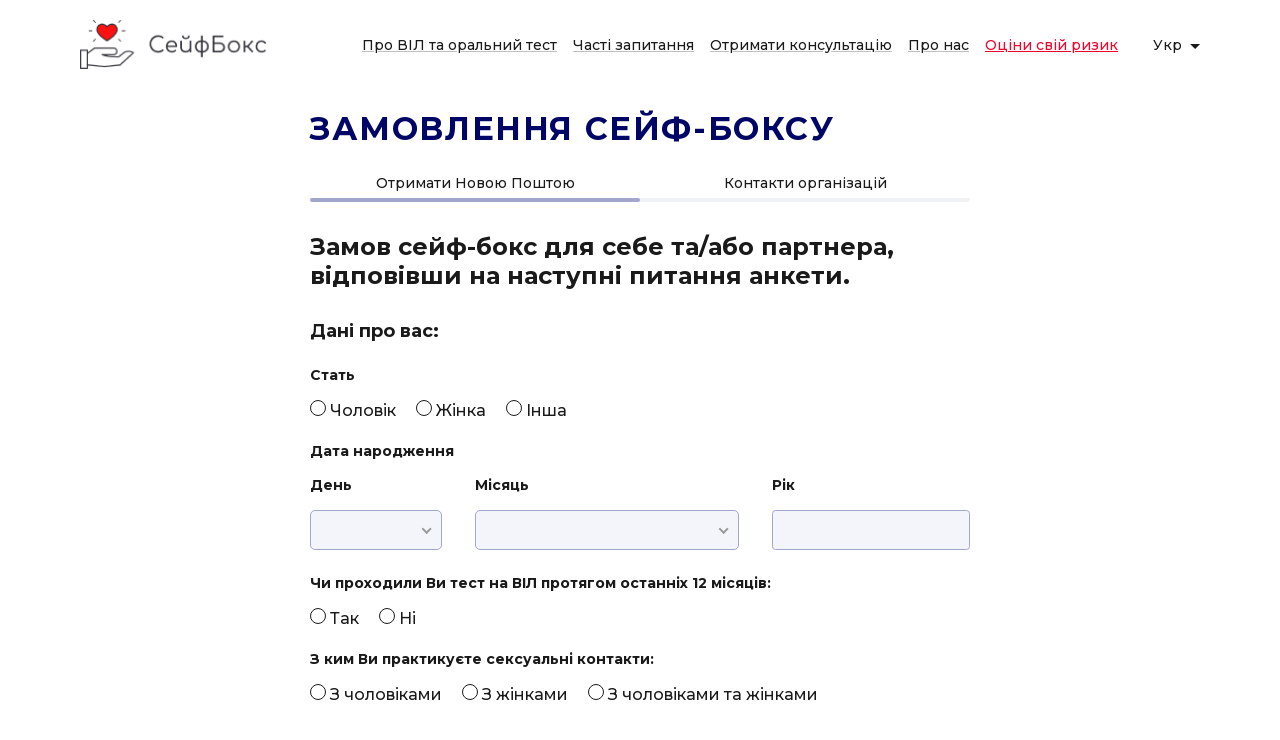

--- FILE ---
content_type: text/html; charset=utf-8
request_url: https://oraltest.org.ua/uk/order-safe-box/nova-poshta
body_size: 6451
content:
<!DOCTYPE html>
<html>
<head>
  <meta charset="utf-8" />
  <meta name="description" content="" />
  <meta name="keywords" content="" />
  <meta name="viewport" content="width=device-width, initial-scale=1.0, maximum-scale=1.0">
  <link rel="apple-touch-icon" sizes="180x180" href="/images/favicon/apple-touch-icon.png">
  <link rel="icon" type="image/png" sizes="32x32" href="/images/favicon/favicon-32x32.png">
  <link rel="icon" type="image/png" sizes="16x16" href="/images/favicon/favicon-16x16.png">
  <link rel="manifest" href="/images/favicon/site.webmanifest">
  <link rel="mask-icon" href="/images/favicon/safari-pinned-tab.svg" color="#FF0809">
  <meta name="msapplication-TileColor" content="#FFFFFF">
  <meta name="theme-color" content="#FFFFFF">
  <meta name="facebook-domain-verification" content="by63evcpl96q52wt8av8jl3bnyyf2r" />
  <title>Заказ. Нова пошта</title>
  <link href="https://fonts.googleapis.com/css?family=Montserrat:400,500,700|Roboto&display=swap&subset=cyrillic-ext" rel="stylesheet">
  <link rel="stylesheet" href="https://unpkg.com/leaflet@1.5.1/dist/leaflet.css"
        integrity="sha512-xwE/Az9zrjBIphAcBb3F6JVqxf46+CDLwfLMHloNu6KEQCAWi6HcDUbeOfBIptF7tcCzusKFjFw2yuvEpDL9wQ=="
        crossorigin="" />
  
  
    <link href="/css/sb.min.css" rel="stylesheet">
  
  
  <!-- Global site tag (gtag.js) - Google Analytics -->
  <script async src="https://www.googletagmanager.com/gtag/js?id=UA-110603383-3"></script>
  <script>
    window.dataLayer = window.dataLayer || [];
    function gtag() { dataLayer.push(arguments); }
    gtag('js', new Date());
    gtag('config', 'UA-110603383-3');
  </script>
  <!-- Facebook Pixel Code -->
  <script>
    !function (f, b, e, v, n, t, s) {
      if (f.fbq) return; n = f.fbq = function () {
        n.callMethod ?
        n.callMethod.apply(n, arguments) : n.queue.push(arguments)
      };
      if (!f._fbq) f._fbq = n; n.push = n; n.loaded = !0; n.version = '2.0';
      n.queue = []; t = b.createElement(e); t.async = !0;
      t.src = v; s = b.getElementsByTagName(e)[0];
      s.parentNode.insertBefore(t, s)
    }(window, document, 'script',
      'https://connect.facebook.net/en_US/fbevents.js');
    fbq('init', '625156805282488');
    fbq('track', 'PageView');
    setTimeout(function () {
      fbq('track', 'PageView');
    }, 3000);
  </script>
  <noscript>
    <img height="1" width="1" style="display:none"
         src="https://www.facebook.com/tr?id=625156805282488&ev=PageView&noscript=1" />
  </noscript>
  <!-- End Facebook Pixel Code -->
</head>
<body>
  <header class="header">
    <div class="header__wrapper container">
      <a class="header__logo no-underline" href="/uk/">
        <img src="/images/logo.png" alt="Safebox" class="header__logo-icon">
      </a>
      <div class="header__menu main-menu" id="navigation">
        <button type="button" class="main-menu__toggle">
          <img src="/images/menu.png" alt="Open" class="main-menu__toggle-icon" id="openToggleSidebarIcon">
          <img src="/images/close.png" alt="Open" class="main-menu__toggle-icon" id="closeToggleSidebarIcon">
        </button>
        <div class="menu main-menu__navigation">
  <div class="menu__items">
<div class="menu__item">
  <a class="menu__item-name " href="/uk/about-hiv">&#x41F;&#x440;&#x43E; &#x412;&#x406;&#x41B; &#x442;&#x430; &#x43E;&#x440;&#x430;&#x43B;&#x44C;&#x43D;&#x438;&#x439; &#x442;&#x435;&#x441;&#x442;</a>
</div><div class="menu__item">
  <a class="menu__item-name " href="/uk/faq">&#x427;&#x430;&#x441;&#x442;&#x456; &#x437;&#x430;&#x43F;&#x438;&#x442;&#x430;&#x43D;&#x43D;&#x44F;</a>
</div><div class="menu__item">
  <a class="menu__item-name " href="/uk/contact-with-social-worker">&#x41E;&#x442;&#x440;&#x438;&#x43C;&#x430;&#x442;&#x438; &#x43A;&#x43E;&#x43D;&#x441;&#x443;&#x43B;&#x44C;&#x442;&#x430;&#x446;&#x456;&#x44E;</a>
</div><div class="menu__item">
  <a class="menu__item-name " href="/uk/about-us">&#x41F;&#x440;&#x43E; &#x43D;&#x430;&#x441;</a>
</div><div class="menu__item">
  <a class="menu__item-name menu__item-red" href="/uk/questionnairy-list">&#x41E;&#x446;&#x456;&#x43D;&#x438; &#x441;&#x432;&#x456;&#x439; &#x440;&#x438;&#x437;&#x438;&#x43A;</a>
</div>  </div>
</div>
      </div>
      <div class="header__cultures">
        <div class="header__culture-select culture-select" id="cultureSelect">
          <div class="culture-select__box">
            &#x423;&#x43A;&#x440;
          </div>
          <div class="culture-select__dropdown-list">
            <div class="cultures culture-selector__cultures">
<div class="cultures__culture">
  <a class="cultures__culture-name" href="/ru/order-safe-box/nova-poshta">&#x420;&#x443;&#x441;</a>
</div><div class="cultures__culture cultures__culture--active">
  <a class="cultures__culture-name cultures__culture-name--active" href="/uk/order-safe-box/nova-poshta">&#x423;&#x43A;&#x440;</a>
</div></div>
          </div>
        </div>
      </div>
    </div>
  </header>
  <main class="main-container">
    

<section class="get-test">
  <div class="container">
    <h1 class="page-header">Замовлення Сейф-боксу</h1>
    <div class="get-test__tabs tabs">
      <div class="tabs__nav">
        <div class="tabs__nav-item tabs__nav-item--deactive is-active" data-tab-id="NPTab">Отримати Новою Поштою</div>
        <a href="/uk/order-safe-box/organizations" class="tabs__nav-item tabs__nav-item--deactive no-underline" data-tab-id="officeTab">Контакти організацій</a>
      </div>
      <div class="tabs__content">
        <div class="tabs__tab is-active" id="NPTab">
          <h2 class="get-test__np-header">Замов сейф-бокс для себе та/або партнера, відповівши на наступні питання анкети.</h2>
          <form id="createOrderForm" method="post" novalidate="novalidate" action="">
            <h3 class="get-test__form-header">Дані про вас:</h3>
            <div class="field field--checkbox">
              <label class="field__label">Стать</label>
              <label class="field__checkbox-label">
                <input type="radio"  value="Male" id="GenderType" name="GenderType" class="radio">
                Чоловік
              </label>
              <label class="field__checkbox-label">
                <input type="radio"  value="Female" id="GenderType" name="GenderType" class="radio">
                Жінка
              </label>
              <label class="field__checkbox-label">
                <input type="radio"  value="Other" id="GenderType" name="GenderType" class="radio">
                Інша
              </label>
              <span class="field__validation-msg field-validation-valid" data-valmsg-for="GenderType" data-valmsg-replace="true"></span>
            </div>
            <div class="get-test__date">
              <span class="field__label">Дата народження</span>
              <div class="field field--day">
                <label class="field__label" for="Day">День</label>
                <select data-val="true" data-val-required="&#x41F;&#x43E;&#x43B;&#x435; &#x43F;&#x43E;&#x432;&#x438;&#x43D;&#x43D;&#x43E; &#x431;&#x443;&#x442;&#x438; &#x437;&#x430;&#x43F;&#x43E;&#x432;&#x43D;&#x435;&#x43D;&#x438;&#x43C;" id="Day" name="Day">
                  <option value=""></option>
                    <option value="1">1</option>
                    <option value="2">2</option>
                    <option value="3">3</option>
                    <option value="4">4</option>
                    <option value="5">5</option>
                    <option value="6">6</option>
                    <option value="7">7</option>
                    <option value="8">8</option>
                    <option value="9">9</option>
                    <option value="10">10</option>
                    <option value="11">11</option>
                    <option value="12">12</option>
                    <option value="13">13</option>
                    <option value="14">14</option>
                    <option value="15">15</option>
                    <option value="16">16</option>
                    <option value="17">17</option>
                    <option value="18">18</option>
                    <option value="19">19</option>
                    <option value="20">20</option>
                    <option value="21">21</option>
                    <option value="22">22</option>
                    <option value="23">23</option>
                    <option value="24">24</option>
                    <option value="25">25</option>
                    <option value="26">26</option>
                    <option value="27">27</option>
                    <option value="28">28</option>
                    <option value="29">29</option>
                    <option value="30">30</option>
                    <option value="31">31</option>
                </select>
                <span class="field__validation-msg field-validation-valid" data-valmsg-for="Day" data-valmsg-replace="true"></span>
              </div>
              <div class="field field--month">
                <label class="field__label" for="Month">Місяць</label>
                <select data-val="true" data-val-required="&#x41F;&#x43E;&#x43B;&#x435; &#x43F;&#x43E;&#x432;&#x438;&#x43D;&#x43D;&#x43E; &#x431;&#x443;&#x442;&#x438; &#x437;&#x430;&#x43F;&#x43E;&#x432;&#x43D;&#x435;&#x43D;&#x438;&#x43C;" id="Month" name="Month">
                  <option value=""></option>
                    <option value="1">січень</option>
                    <option value="2">лютий</option>
                    <option value="3">березень</option>
                    <option value="4">квітень</option>
                    <option value="5">травень</option>
                    <option value="6">червень</option>
                    <option value="7">липень</option>
                    <option value="8">серпень</option>
                    <option value="9">вересень</option>
                    <option value="10">жовтень</option>
                    <option value="11">листопад</option>
                    <option value="12">грудень</option>
                </select>
                <span class="field__validation-msg field-validation-valid" data-valmsg-for="Month" data-valmsg-replace="true"></span>
              </div>
              <div class="field field--year">
                <label class="field__label" for="Year">Рік</label>
                <input type="number" class="field__input" data-val="true" data-val-required="&#x41F;&#x43E;&#x43B;&#x435; &#x43F;&#x43E;&#x432;&#x438;&#x43D;&#x43D;&#x43E; &#x431;&#x443;&#x442;&#x438; &#x437;&#x430;&#x43F;&#x43E;&#x432;&#x43D;&#x435;&#x43D;&#x438;&#x43C;" id="Year" name="Year" value="" />
                <span class="field__validation-msg field-validation-valid" data-valmsg-for="Year" data-valmsg-replace="true"></span>
              </div>
            </div>
            <div class="field field--checkbox">
              <label class="field__label">Чи проходили Ви тест на ВІЛ протягом останніх 12 місяців:</label>
              <label class="field__checkbox-label">
                <input  type="radio" value="true" id="IsPassedTestPositive" name="IsPassedTest" class="radio">
                Так
              </label>
              <label class="field__checkbox-label">
                <input  type="radio" value="false" id="IsPassedTest" name="IsPassedTest" class="radio">
                Ні
              </label>
              <span class="field__validation-msg field-validation-valid" data-valmsg-for="IsPassedTest" data-valmsg-replace="true"></span>
            </div>
            <div class="field field--checkbox field--test-result" id="TestResultQuestion">
              <label class="field__label">Ваш результат:</label>
              <label class="field__checkbox-label">
                <input  type="radio" value="true" id="IsPassedTestResultPositive" name="IsPassedTestResult" class="radio">
                Позитивний
              </label>
              <label class="field__checkbox-label">
                <input  type="radio" value="false" id="IsPassedTestResultNegative" name="IsPassedTestResult" class="radio">
                Негативний
              </label>
              <span class="field__validation-msg field-validation-valid" data-valmsg-for="IsPassedTestResult" data-valmsg-replace="true"></span>
            </div>

            <div class="field field--checkbox">
              <label class="field__label">З ким Ви практикуєте сексуальні контакти:</label>
              <label class="field__checkbox-label">
                <input  type="radio" value="Male" id="SexsualPrefferens" name="SexsualPrefferens" class="radio">
                З чоловіками
              </label>
              <label class="field__checkbox-label">
                <input  type="radio" value="Female" id="SexsualPrefferens" name="SexsualPrefferens" class="radio">
                З жінками
              </label>
              <label class="field__checkbox-label">
                <input  type="radio" value="MaleAndFemale" id="SexsualPrefferens" name="SexsualPrefferens" class="radio">
                З чоловіками та жінками
              </label>
              <span class="field__validation-msg field-validation-valid" data-valmsg-for="SexsualPrefferens" data-valmsg-replace="true"></span>
            </div>

            <div class="field get-test__warning is-hidden">
              <p>
                Вибачте, але наразі сейфбокс можуть замовити лише представники спільноти ЧСЧ (чоловіки, які мають секс з чоловіками), як учасники цільової програми профілактики. <br />
                Ви можете безкоштовно замовити оральний тест на сайті:
                <a target="_blank" href="https://prozdorovia.in.ua/khochu-obstezhytys/">prozdorovia.in.ua/khochu-obstezhytys</a>
              </p>
            </div>

            <input type="hidden" value="Myself" id="ForWhom" name="ForWhom">

            <h3 class="get-test__form-header">Дані для відправки:</h3>
            <div class="field">
              <label class="field__label" for="LastName">&#x41F;&#x440;&#x456;&#x437;&#x432;&#x438;&#x449;&#x435;</label>
              <input class="field__input" type="text" data-val="true" data-val-length="&#x414;&#x43E;&#x432;&#x436;&#x438;&#x43D;&#x430; &#x43F;&#x43E;&#x43B;&#x44F; &#x43F;&#x43E;&#x432;&#x438;&#x43D;&#x43D;&#x430; &#x431;&#x443;&#x442;&#x438; &#x43D;&#x435; &#x431;&#x456;&#x43B;&#x44C;&#x448;&#x435; 128 &#x441;&#x438;&#x43C;&#x432;&#x43E;&#x43B;&#x456;&#x432;" data-val-length-max="128" data-val-required="&#x41F;&#x43E;&#x43B;&#x435; &#x43F;&#x43E;&#x432;&#x438;&#x43D;&#x43D;&#x43E; &#x431;&#x443;&#x442;&#x438; &#x437;&#x430;&#x43F;&#x43E;&#x432;&#x43D;&#x435;&#x43D;&#x438;&#x43C;" id="LastName" maxlength="128" name="LastName" value="">
              <span class="field__validation-msg field-validation-valid" data-valmsg-for="LastName" data-valmsg-replace="true"></span>
            </div>
            <div class="field">
              <label class="field__label" for="FirstName">&#x406;&#x43C;&#x27;&#x44F;</label>
              <input class="field__input" type="text" data-val="true" data-val-length="&#x414;&#x43E;&#x432;&#x436;&#x438;&#x43D;&#x430; &#x43F;&#x43E;&#x43B;&#x44F; &#x43F;&#x43E;&#x432;&#x438;&#x43D;&#x43D;&#x430; &#x431;&#x443;&#x442;&#x438; &#x43D;&#x435; &#x431;&#x456;&#x43B;&#x44C;&#x448;&#x435; 128 &#x441;&#x438;&#x43C;&#x432;&#x43E;&#x43B;&#x456;&#x432;" data-val-length-max="128" data-val-required="&#x41F;&#x43E;&#x43B;&#x435; &#x43F;&#x43E;&#x432;&#x438;&#x43D;&#x43D;&#x43E; &#x431;&#x443;&#x442;&#x438; &#x437;&#x430;&#x43F;&#x43E;&#x432;&#x43D;&#x435;&#x43D;&#x438;&#x43C;" id="FirstName" maxlength="128" name="FirstName" value="">
              <span class="field__validation-msg field-validation-valid" data-valmsg-for="FirstName" data-valmsg-replace="true"></span>
            </div>
            <div class="field">
              <label class="field__label" for="Patronymics">&#x41F;&#x43E; &#x431;&#x430;&#x442;&#x44C;&#x43A;&#x43E;&#x432;&#x456;</label>
              <input class="field__input" type="text" data-val="true" data-val-length="&#x414;&#x43E;&#x432;&#x436;&#x438;&#x43D;&#x430; &#x43F;&#x43E;&#x43B;&#x44F; &#x43F;&#x43E;&#x432;&#x438;&#x43D;&#x43D;&#x430; &#x431;&#x443;&#x442;&#x438; &#x43D;&#x435; &#x431;&#x456;&#x43B;&#x44C;&#x448;&#x435; 128 &#x441;&#x438;&#x43C;&#x432;&#x43E;&#x43B;&#x456;&#x432;" data-val-length-max="128" data-val-required="&#x41F;&#x43E;&#x43B;&#x435; &#x43F;&#x43E;&#x432;&#x438;&#x43D;&#x43D;&#x43E; &#x431;&#x443;&#x442;&#x438; &#x437;&#x430;&#x43F;&#x43E;&#x432;&#x43D;&#x435;&#x43D;&#x438;&#x43C;" id="Patronymics" maxlength="128" name="Patronymics" value="">
              <span class="field__validation-msg field-validation-valid" data-valmsg-for="Patronymics" data-valmsg-replace="true"></span>
            </div>
            <div class="field">
              <label class="field__label" for="LetterId">&#x41F;&#x435;&#x440;&#x448;&#x430; &#x43B;&#x456;&#x442;&#x435;&#x440;&#x430; &#x456;&#x43C;&#x435;&#x43D;&#x456; &#x43C;&#x430;&#x442;&#x435;&#x440;&#x456; (&#x434;&#x43B;&#x44F; &#x441;&#x442;&#x432;&#x43E;&#x440;&#x435;&#x43D;&#x43D;&#x44F; &#x412;&#x430;&#x448;&#x43E;&#x433;&#x43E; &#x443;&#x43D;&#x456;&#x43A;&#x430;&#x43B;&#x44C;&#x43D;&#x43E;&#x433;&#x43E; &#x43A;&#x43E;&#x434;&#x443; &#x43A;&#x43B;&#x456;&#x454;&#x43D;&#x442;&#x430; &#x442;&#x430; &#x43A;&#x43E;&#x43D;&#x444;&#x456;&#x434;&#x435;&#x43D;&#x446;&#x456;&#x439;&#x43D;&#x43E;&#x441;&#x442;&#x456; &#x434;&#x430;&#x43D;&#x438;&#x445;)</label>
              <select data-val="true" data-val-required="&#x41F;&#x43E;&#x43B;&#x435; &#x43F;&#x43E;&#x432;&#x438;&#x43D;&#x43D;&#x43E; &#x431;&#x443;&#x442;&#x438; &#x437;&#x430;&#x43F;&#x43E;&#x432;&#x43D;&#x435;&#x43D;&#x438;&#x43C;" id="LetterId" name="LetterId"><option value="&#x430;">&#x410;</option>
<option value="&#x431;">&#x411;</option>
<option value="&#x432;">&#x412;</option>
<option value="&#x433;">&#x413;</option>
<option value="&#x491;">&#x490;</option>
<option value="&#x434;">&#x414;</option>
<option value="&#x435;">&#x415;</option>
<option value="&#x454;">&#x404;</option>
<option value="&#x436;">&#x416;</option>
<option value="&#x437;">&#x417;</option>
<option value="&#x438;">&#x418;</option>
<option value="&#x456;">&#x406;</option>
<option value="&#x457;">&#x407;</option>
<option value="&#x439;">&#x419;</option>
<option value="&#x43A;">&#x41A;</option>
<option value="&#x43B;">&#x41B;</option>
<option value="&#x43C;">&#x41C;</option>
<option value="&#x43D;">&#x41D;</option>
<option value="&#x43E;">&#x41E;</option>
<option value="&#x43F;">&#x41F;</option>
<option value="&#x440;">&#x420;</option>
<option value="&#x441;">&#x421;</option>
<option value="&#x442;">&#x422;</option>
<option value="&#x443;">&#x423;</option>
<option value="&#x444;">&#x424;</option>
<option value="&#x445;">&#x425;</option>
<option value="&#x446;">&#x426;</option>
<option value="&#x447;">&#x427;</option>
<option value="&#x448;">&#x428;</option>
<option value="&#x449;">&#x429;</option>
<option value="&#x44C;">&#x42C;</option>
<option value="&#x44E;">&#x42E;</option>
<option value="&#x44F;">&#x42F;</option>
</select>
              <span class="field__validation-msg field-validation-valid" data-valmsg-for="LetterId" data-valmsg-replace="true"></span>
            </div>
            <div class="field get-test__half-field">
              <label class="field__label" for="Phone">&#x422;&#x435;&#x43B;&#x435;&#x444;&#x43E;&#x43D;</label>
              <input class="field__input phone" type="text" data-val="true" data-val-required="&#x41F;&#x43E;&#x43B;&#x435; &#x43F;&#x43E;&#x432;&#x438;&#x43D;&#x43D;&#x43E; &#x431;&#x443;&#x442;&#x438; &#x437;&#x430;&#x43F;&#x43E;&#x432;&#x43D;&#x435;&#x43D;&#x438;&#x43C;" id="Phone" name="Phone" value="">
              <span class="field__validation-msg field-validation-valid" data-valmsg-for="Phone" data-valmsg-replace="true"></span>
            </div>
            <div class="get-test__row-tablet">
              <div class="field get-test__half-field">
                <label class="field__label" for="RegionId">Область</label>
                <select data-val="true" data-val-required="&#x41F;&#x43E;&#x43B;&#x435; &#x43F;&#x43E;&#x432;&#x438;&#x43D;&#x43D;&#x43E; &#x431;&#x443;&#x442;&#x438; &#x437;&#x430;&#x43F;&#x43E;&#x432;&#x43D;&#x435;&#x43D;&#x438;&#x43C;" id="RegionId" name="RegionId"><option value=""></option>
<option value="7"> &#x43C;&#x456;&#x441;&#x442;&#x43E; &#x41A;&#x438;&#x457;&#x432;</option>
<option value="27"> &#x43C;&#x456;&#x441;&#x442;&#x43E; &#x41A;&#x440;&#x430;&#x43C;&#x430;&#x442;&#x43E;&#x440;&#x441;&#x44C;&#x43A;</option>
<option value="26"> &#x43C;&#x456;&#x441;&#x442;&#x43E; &#x41A;&#x440;&#x438;&#x432;&#x438;&#x439; &#x420;&#x456;&#x433;  </option>
<option value="23">&#x412;&#x456;&#x43D;&#x43D;&#x438;&#x446;&#x44C;&#x43A;&#x430; &#x43E;&#x431;&#x43B;&#x430;&#x441;&#x442;&#x44C;</option>
<option value="11">&#x412;&#x43E;&#x43B;&#x438;&#x43D;&#x441;&#x44C;&#x43A;&#x430; &#x43E;&#x431;&#x43B;&#x430;&#x441;&#x442;&#x44C;</option>
<option value="1">&#x414;&#x43D;&#x456;&#x43F;&#x440;&#x43E;&#x43F;&#x435;&#x442;&#x440;&#x43E;&#x432;&#x441;&#x44C;&#x43A;&#x430; &#x43E;&#x431;&#x43B;&#x430;&#x441;&#x442;&#x44C; (&#x43A;&#x440;&#x456;&#x43C; &#x43C;.&#x41A;&#x440;&#x438;&#x432;&#x438;&#x439; &#x420;&#x456;&#x433;)</option>
<option value="5">&#x414;&#x43E;&#x43D;&#x435;&#x446;&#x44C;&#x43A;&#x430; &#x43E;&#x431;&#x43B;&#x430;&#x441;&#x442;&#x44C; (&#x43A;&#x440;&#x456;&#x43C; &#x43C;. &#x41A;&#x440;&#x430;&#x43C;&#x430;&#x442;&#x43E;&#x440;&#x441;&#x44C;&#x43A;)</option>
<option value="9">&#x416;&#x438;&#x442;&#x43E;&#x43C;&#x438;&#x440;&#x441;&#x44C;&#x43A;&#x430; &#x43E;&#x431;&#x43B;&#x430;&#x441;&#x442;&#x44C;</option>
<option value="12">&#x417;&#x430;&#x43A;&#x430;&#x440;&#x43F;&#x430;&#x442;&#x441;&#x44C;&#x43A;&#x430; &#x43E;&#x431;&#x43B;&#x430;&#x441;&#x442;&#x44C;</option>
<option value="6">&#x417;&#x430;&#x43F;&#x43E;&#x440;&#x456;&#x437;&#x44C;&#x43A;&#x430; &#x43E;&#x431;&#x43B;&#x430;&#x441;&#x442;&#x44C;</option>
<option value="10">&#x406;&#x432;&#x430;&#x43D;&#x43E;-&#x424;&#x440;&#x430;&#x43D;&#x43A;&#x456;&#x432;&#x441;&#x44C;&#x43A;&#x430; &#x43E;&#x431;&#x43B;&#x430;&#x441;&#x442;&#x44C;</option>
<option value="8">&#x41A;&#x438;&#x457;&#x432;&#x441;&#x44C;&#x43A;&#x430; &#x43E;&#x431;&#x43B;&#x430;&#x441;&#x442;&#x44C; (&#x43A;&#x440;&#x456;&#x43C; &#x43C;.&#x41A;&#x438;&#x454;&#x432;&#x430;)</option>
<option value="21">&#x41A;&#x456;&#x440;&#x43E;&#x432;&#x43E;&#x433;&#x440;&#x430;&#x434;&#x441;&#x44C;&#x43A;&#x430; &#x43E;&#x431;&#x43B;&#x430;&#x441;&#x442;&#x44C;</option>
<option value="14">&#x41B;&#x443;&#x433;&#x430;&#x43D;&#x441;&#x44C;&#x43A;&#x430; &#x43E;&#x431;&#x43B;&#x430;&#x441;&#x442;&#x44C;</option>
<option value="22">&#x41B;&#x44C;&#x432;&#x456;&#x432;&#x441;&#x44C;&#x43A;&#x430; &#x43E;&#x431;&#x43B;&#x430;&#x441;&#x442;&#x44C;</option>
<option value="4">&#x41C;&#x438;&#x43A;&#x43E;&#x43B;&#x430;&#x457;&#x432;&#x441;&#x44C;&#x43A;&#x430; &#x43E;&#x431;&#x43B;&#x430;&#x441;&#x442;&#x44C;</option>
<option value="2">&#x41E;&#x434;&#x435;&#x441;&#x44C;&#x43A;&#x430; &#x43E;&#x431;&#x43B;&#x430;&#x441;&#x442;&#x44C;</option>
<option value="15">&#x41F;&#x43E;&#x43B;&#x442;&#x430;&#x432;&#x441;&#x44C;&#x43A;&#x430; &#x43E;&#x431;&#x43B;&#x430;&#x441;&#x442;&#x44C;</option>
<option value="19">&#x420;&#x456;&#x432;&#x43D;&#x435;&#x43D;&#x441;&#x44C;&#x43A;&#x430; &#x43E;&#x431;&#x43B;&#x430;&#x441;&#x442;&#x44C;</option>
<option value="17">&#x421;&#x443;&#x43C;&#x441;&#x44C;&#x43A;&#x430; &#x43E;&#x431;&#x43B;&#x430;&#x441;&#x442;&#x44C;</option>
<option value="16">&#x422;&#x435;&#x440;&#x43D;&#x43E;&#x43F;&#x456;&#x43B;&#x44C;&#x441;&#x44C;&#x43A;&#x430; &#x43E;&#x431;&#x43B;&#x430;&#x441;&#x442;&#x44C;</option>
<option value="25">&#x425;&#x430;&#x440;&#x43A;&#x456;&#x432;&#x441;&#x44C;&#x43A;&#x430; &#x43E;&#x431;&#x43B;&#x430;&#x441;&#x442;&#x44C;</option>
<option value="3">&#x425;&#x435;&#x440;&#x441;&#x43E;&#x43D;&#x441;&#x44C;&#x43A;&#x430; &#x43E;&#x431;&#x43B;&#x430;&#x441;&#x442;&#x44C;</option>
<option value="13">&#x425;&#x43C;&#x435;&#x43B;&#x44C;&#x43D;&#x438;&#x446;&#x44C;&#x43A;&#x430; &#x43E;&#x431;&#x43B;&#x430;&#x441;&#x442;&#x44C;</option>
<option value="18">&#x427;&#x435;&#x440;&#x43A;&#x430;&#x441;&#x44C;&#x43A;&#x430; &#x43E;&#x431;&#x43B;&#x430;&#x441;&#x442;&#x44C;</option>
<option value="24">&#x427;&#x435;&#x440;&#x43D;&#x456;&#x432;&#x435;&#x446;&#x44C;&#x43A;&#x430; &#x43E;&#x431;&#x43B;&#x430;&#x441;&#x442;&#x44C;</option>
<option value="20">&#x427;&#x435;&#x440;&#x43D;&#x456;&#x433;&#x456;&#x432;&#x441;&#x44C;&#x43A;&#x430; &#x43E;&#x431;&#x43B;&#x430;&#x441;&#x442;&#x44C;</option>
</select>
                <span class="field__validation-msg field-validation-valid" data-valmsg-for="RegionId" data-valmsg-replace="true"></span>
              </div>
              <div class="field get-test__half-field get-test__half-field--pl">
                <label class="field__label" for="Settlement">Населений пункт</label>
                <input class="field__input" type="text" data-val="true" data-val-length="&#x414;&#x43E;&#x432;&#x436;&#x438;&#x43D;&#x430; &#x43F;&#x43E;&#x43B;&#x44F; &#x43F;&#x43E;&#x432;&#x438;&#x43D;&#x43D;&#x430; &#x431;&#x443;&#x442;&#x438; &#x43D;&#x435; &#x431;&#x456;&#x43B;&#x44C;&#x448;&#x435; 64 &#x441;&#x438;&#x43C;&#x432;&#x43E;&#x43B;&#x456;&#x432;" data-val-length-max="64" data-val-required="&#x41F;&#x43E;&#x43B;&#x435; &#x43F;&#x43E;&#x432;&#x438;&#x43D;&#x43D;&#x43E; &#x431;&#x443;&#x442;&#x438; &#x437;&#x430;&#x43F;&#x43E;&#x432;&#x43D;&#x435;&#x43D;&#x438;&#x43C;" id="Settlement" maxlength="64" name="Settlement" value="">
                <span class="field__validation-msg field-validation-valid" data-valmsg-for="Settlement" data-valmsg-replace="true"></span>
              </div>
            </div>
            <div class="field is-hidden">
              <label for="Email" class="field__label">Електронна пошта</label>
              <input id="Email" name="Email" class="field__input" type="email">
              <span data-for="Email" class="field__validation-msg is-hidden">Неправильний формат електронної пошти</span>
            </div>
            <div class="field">
              <label class="field__label" for="DepartmentNumber">Відділення Нової Пошти</label>
              <input class="field__input" type="number" data-val="true" data-val-required="&#x41F;&#x43E;&#x43B;&#x435; &#x43F;&#x43E;&#x432;&#x438;&#x43D;&#x43D;&#x43E; &#x431;&#x443;&#x442;&#x438; &#x437;&#x430;&#x43F;&#x43E;&#x432;&#x43D;&#x435;&#x43D;&#x438;&#x43C;" id="DepartmentNumber" name="DepartmentNumber" value="">
              <span class="field__validation-msg field-validation-valid" data-valmsg-for="DepartmentNumber" data-valmsg-replace="true"></span>
            </div>
            <div class="field">
              <label class="field__label" for="Comment">&#x41A;&#x43E;&#x43C;&#x435;&#x43D;&#x442;&#x430;&#x440;</label>
              <textarea class="field__input" id="Comment" name="Comment">
</textarea>
            </div>
            <div class="field">
              <label class="">
                <input type="checkbox" class="checkbox" id="dataUsageAgreement">
                <span>Даю згоду на обробку та використання особистих даних</span>
                <span class="field__validation-msg is-hidden" id="dataUsageAgreementError">Обов'язкова умова реєстрації</span>
              </label>
            </div>
            <h3 class="get-test__form-header">Орієнтовна вартість доставки: 70 грн</h3>
            <button type="submit" class="get-test__submit-btn btn btn--blue">Замовити сейф-бокс</button>
          <input name="__RequestVerificationToken" type="hidden" value="CfDJ8KeV5Gw0KWFDuLoBfyyE-NHcmqPG6IHhm6e4pKs1IGvEaBIA58nzOIQg5w0h78n7omnAUa8OgQrkdgWplO0OqcGOJ17jCW9ogxba9gXbzwNBfAirPSDe9kQxnckmT7XdvtS4N6AH8PiWVSrKwHA0iuM" /></form>
        </div>
        <div class="tabs__tab" id="officeTab">
        </div>
      </div>
    </div>
  </div>
</section>

  </main>
  <footer class="main-footer">
    <div class="container">
      <div class="main-footer__copyright">© 2020 Альянс громадського здоров'я</div>
      <div class="main-footer__sponsors">
        <a href="https://www.state.gov/pepfar/" class="main-footer__sponsor">
          <img src="/images/PEPFAR_us_ukraine.png" alt="PERFAR" class="main-footer__sponsor-img main-footer__sponsor-img--perfar">
        </a>
        <a href="https://www.usaid.gov/" class="main-footer__sponsor">
          <img src="/images/USAID.png" alt="USAID" class="main-footer__sponsor-img">
        </a>
        <a href="https://network.org.ua/ru/" class="main-footer__sponsor">
          <img src="/images/100percentLife.png" alt="100%Life" class="main-footer__sponsor-img">
        </a>
        <a href="http://aph.org.ua/uk/golovna/" class="main-footer__sponsor">
          <img src="/images/APH.png" alt="Alliance" class="main-footer__sponsor-img">
        </a>
      </div>
      <div class="menu main-footer__additional-links">
  <div class="menu__items">
<div class="menu__item">
  <a class="menu__item-name " href="/uk/end-user-agreement"> &#x423;&#x433;&#x43E;&#x434;&#x430; &#x437; &#x43A;&#x456;&#x43D;&#x446;&#x435;&#x432;&#x438;&#x43C; &#x43A;&#x43E;&#x440;&#x438;&#x441;&#x442;&#x443;&#x432;&#x430;&#x447;&#x435;&#x43C;</a>
</div><div class="menu__item">
  <a class="menu__item-name " href="/uk/disclaimer">&#x412;&#x456;&#x434;&#x43C;&#x43E;&#x432;&#x430; &#x432;&#x456;&#x434; &#x432;&#x456;&#x434;&#x43F;&#x43E;&#x432;&#x456;&#x434;&#x430;&#x43B;&#x44C;&#x43D;&#x43E;&#x441;&#x442;&#x456;</a>
</div>  </div>
</div>
      <a class="main-footer__dev-link" href="https://ubrainians.com/uk/" target="_blank">
        Розробка сайту — <span class="underlined">UBRAINIANS</span>
      </a>
    </div>
  </footer>


  <script src="https://code.jquery.com/jquery-3.4.1.min.js"
          integrity="sha256-CSXorXvZcTkaix6Yvo6HppcZGetbYMGWSFlBw8HfCJo="
          crossorigin="anonymous"></script>
  <script src="https://unpkg.com/leaflet@1.5.1/dist/leaflet.js" integrity="sha512-GffPMF3RvMeYyc1LWMHtK8EbPv0iNZ8/oTtHPx9/cc2ILxQ+u905qIwdpULaqDkyBKgOaB57QTMg7ztg8Jm2Og==" crossorigin=""></script>

  <script src="/js/slick.min.js"></script>
  
  
    <script src="/js/sb.min.js"></script>
  

<script defer src="https://static.cloudflareinsights.com/beacon.min.js/vcd15cbe7772f49c399c6a5babf22c1241717689176015" integrity="sha512-ZpsOmlRQV6y907TI0dKBHq9Md29nnaEIPlkf84rnaERnq6zvWvPUqr2ft8M1aS28oN72PdrCzSjY4U6VaAw1EQ==" data-cf-beacon='{"version":"2024.11.0","token":"f5b7633e26904f14a0e6183adbbb7218","r":1,"server_timing":{"name":{"cfCacheStatus":true,"cfEdge":true,"cfExtPri":true,"cfL4":true,"cfOrigin":true,"cfSpeedBrain":true},"location_startswith":null}}' crossorigin="anonymous"></script>
</body>
</html>

--- FILE ---
content_type: text/css
request_url: https://oraltest.org.ua/css/sb.min.css
body_size: 7263
content:
.nice-select{-webkit-tap-highlight-color:transparent;background-color:#fff;border-radius:5px;border:solid 1px #e8e8e8;box-sizing:border-box;clear:both;cursor:pointer;display:block;float:left;font-family:inherit;font-size:14px;font-weight:normal;height:42px;line-height:40px;outline:none;padding-left:18px;padding-right:30px;position:relative;text-align:left !important;-webkit-transition:all .2s ease-in-out;transition:all .2s ease-in-out;-webkit-user-select:none;-moz-user-select:none;-ms-user-select:none;user-select:none;white-space:nowrap;width:auto}.nice-select:hover{border-color:#dbdbdb}.nice-select:active,.nice-select.open,.nice-select:focus{border-color:#999}.nice-select:after{border-bottom:2px solid #999;border-right:2px solid #999;content:'';display:block;height:5px;margin-top:-4px;pointer-events:none;position:absolute;right:12px;top:50%;-webkit-transform-origin:66% 66%;-ms-transform-origin:66% 66%;transform-origin:66% 66%;-webkit-transform:rotate(45deg);-ms-transform:rotate(45deg);transform:rotate(45deg);-webkit-transition:all .15s ease-in-out;transition:all .15s ease-in-out;width:5px}.nice-select.open:after{-webkit-transform:rotate(-135deg);-ms-transform:rotate(-135deg);transform:rotate(-135deg)}.nice-select.open .list{opacity:1;pointer-events:auto;-webkit-transform:scale(1) translateY(0);-ms-transform:scale(1) translateY(0);transform:scale(1) translateY(0)}.nice-select.disabled{border-color:#ededed;color:#999;pointer-events:none}.nice-select.disabled:after{border-color:#ccc}.nice-select.wide{width:100%}.nice-select.wide .list{left:0 !important;right:0 !important}.nice-select.right{float:right}.nice-select.right .list{left:auto;right:0}.nice-select.small{font-size:12px;height:36px;line-height:34px}.nice-select.small:after{height:4px;width:4px}.nice-select.small .option{line-height:34px;min-height:34px}.nice-select .list{background-color:#fff;border-radius:5px;box-shadow:0 0 0 1px rgba(68,68,68,.11);box-sizing:border-box;margin-top:4px;opacity:0;overflow:hidden;padding:0;pointer-events:none;position:absolute;top:100%;left:0;-webkit-transform-origin:50% 0;-ms-transform-origin:50% 0;transform-origin:50% 0;-webkit-transform:scale(.75) translateY(-21px);-ms-transform:scale(.75) translateY(-21px);transform:scale(.75) translateY(-21px);-webkit-transition:all .2s cubic-bezier(.5,0,0,1.25),opacity .15s ease-out;transition:all .2s cubic-bezier(.5,0,0,1.25),opacity .15s ease-out;z-index:9}.nice-select .list:hover .option:not(:hover){background-color:transparent !important}.nice-select .option{cursor:pointer;font-weight:400;line-height:40px;list-style:none;min-height:40px;outline:none;padding-left:18px;padding-right:29px;text-align:left;-webkit-transition:all .2s;transition:all .2s}.nice-select .option:hover,.nice-select .option.focus,.nice-select .option.selected.focus{background-color:#f6f6f6}.nice-select .option.selected{font-weight:bold}.nice-select .option.disabled{background-color:transparent;color:#999;cursor:default}.no-csspointerevents .nice-select .list{display:none}.no-csspointerevents .nice-select.open .list{display:block}.leaflet-cluster-anim .leaflet-marker-icon,.leaflet-cluster-anim .leaflet-marker-shadow{-webkit-transition:-webkit-transform .3s ease-out,opacity .3s ease-in;-moz-transition:-moz-transform .3s ease-out,opacity .3s ease-in;-o-transition:-o-transform .3s ease-out,opacity .3s ease-in;transition:transform .3s ease-out,opacity .3s ease-in}.leaflet-cluster-spider-leg{-webkit-transition:-webkit-stroke-dashoffset .3s ease-out,-webkit-stroke-opacity .3s ease-in;-moz-transition:-moz-stroke-dashoffset .3s ease-out,-moz-stroke-opacity .3s ease-in;-o-transition:-o-stroke-dashoffset .3s ease-out,-o-stroke-opacity .3s ease-in;transition:stroke-dashoffset .3s ease-out,stroke-opacity .3s ease-in}.marker-cluster-small{background-color:rgba(181,226,140,.6)}.marker-cluster-small div{background-color:rgba(110,204,57,.6)}.marker-cluster-medium{background-color:rgba(241,211,87,.6)}.marker-cluster-medium div{background-color:rgba(240,194,12,.6)}.marker-cluster-large{background-color:rgba(253,156,115,.6)}.marker-cluster-large div{background-color:rgba(241,128,23,.6)}.leaflet-oldie .marker-cluster-small{background-color:#b5e28c}.leaflet-oldie .marker-cluster-small div{background-color:#6ecc39}.leaflet-oldie .marker-cluster-medium{background-color:#f1d357}.leaflet-oldie .marker-cluster-medium div{background-color:#f0c20c}.leaflet-oldie .marker-cluster-large{background-color:#fd9c73}.leaflet-oldie .marker-cluster-large div{background-color:#f18017}.marker-cluster{background-clip:padding-box;border-radius:20px}.marker-cluster div{width:30px;height:30px;margin-left:5px;margin-top:5px;text-align:center;border-radius:15px;font:12px "Helvetica Neue",Arial,Helvetica,sans-serif}.marker-cluster span{line-height:30px}.slick-slider{position:relative;display:block;box-sizing:border-box;-webkit-user-select:none;-moz-user-select:none;-ms-user-select:none;user-select:none;-webkit-touch-callout:none;-khtml-user-select:none;-ms-touch-action:pan-y;touch-action:pan-y;-webkit-tap-highlight-color:transparent}.slick-list{position:relative;display:block;overflow:hidden;margin:0;padding:0}.slick-list:focus{outline:none}.slick-list.dragging{cursor:pointer;cursor:hand}.slick-slider .slick-track,.slick-slider .slick-list{-webkit-transform:translate3d(0,0,0);-moz-transform:translate3d(0,0,0);-ms-transform:translate3d(0,0,0);-o-transform:translate3d(0,0,0);transform:translate3d(0,0,0)}.slick-track{position:relative;top:0;left:0;display:block;margin-left:auto;margin-right:auto}.slick-track:before,.slick-track:after{display:table;content:''}.slick-track:after{clear:both}.slick-loading .slick-track{visibility:hidden}.slick-slide{display:none;float:left;height:100%;min-height:1px}[dir='rtl'] .slick-slide{float:right}.slick-slide img{display:block}.slick-slide.slick-loading img{display:none}.slick-slide.dragging img{pointer-events:none}.slick-initialized .slick-slide{display:block}.slick-loading .slick-slide{visibility:hidden}.slick-vertical .slick-slide{display:block;height:auto;border:1px solid transparent}.slick-arrow.slick-hidden{display:none}@charset 'UTF-8';.slick-loading .slick-list{background:#fff url('ajax-loader.gif') center center no-repeat}@font-face{font-family:'slick';font-weight:normal;font-style:normal;src:url('fonts/slick.eot?');src:url('fonts/slick.eot?#iefix') format('embedded-opentype'),url('fonts/slick.woff') format('woff'),url('fonts/slick.ttf') format('truetype'),url('fonts/slick.svg#slick') format('svg')}.slick-prev,.slick-next{font-size:0;line-height:0;position:absolute;top:50%;display:block;width:20px;height:20px;padding:0;-webkit-transform:translate(0,-50%);-ms-transform:translate(0,-50%);transform:translate(0,-50%);cursor:pointer;color:transparent;border:none;outline:none;background:transparent}.slick-prev:hover,.slick-prev:focus,.slick-next:hover,.slick-next:focus{color:transparent;outline:none;background:transparent}.slick-prev:hover:before,.slick-prev:focus:before,.slick-next:hover:before,.slick-next:focus:before{opacity:1}.slick-prev.slick-disabled:before,.slick-next.slick-disabled:before{opacity:.25}.slick-prev:before,.slick-next:before{font-family:'slick';font-size:20px;line-height:1;opacity:.75;color:#fff;-webkit-font-smoothing:antialiased;-moz-osx-font-smoothing:grayscale}.slick-prev{left:-25px}[dir='rtl'] .slick-prev{right:-25px;left:auto}.slick-prev:before{content:'←'}[dir='rtl'] .slick-prev:before{content:'→'}.slick-next{right:-25px}[dir='rtl'] .slick-next{right:auto;left:-25px}.slick-next:before{content:'→'}[dir='rtl'] .slick-next:before{content:'←'}.slick-dotted.slick-slider{margin-bottom:30px}.slick-dots{position:absolute;bottom:-25px;display:block;width:100%;padding:0;margin:0;list-style:none;text-align:center}.slick-dots li{position:relative;display:inline-block;width:20px;height:20px;margin:0 5px;padding:0;cursor:pointer}.slick-dots li button{font-size:0;line-height:0;display:block;width:20px;height:20px;padding:5px;cursor:pointer;color:transparent;border:0;outline:none;background:transparent}.slick-dots li button:hover,.slick-dots li button:focus{outline:none}.slick-dots li button:hover:before,.slick-dots li button:focus:before{opacity:1}.slick-dots li button:before{font-family:'slick';font-size:6px;line-height:20px;position:absolute;top:0;left:0;width:20px;height:20px;content:'•';text-align:center;opacity:.25;color:#000;-webkit-font-smoothing:antialiased;-moz-osx-font-smoothing:grayscale}.slick-dots li.slick-active button:before{opacity:.75;color:#000}html,body{background-color:#fff;color:#1a1a1a;font-family:'Montserrat',Arial,sans-serif;font-size:16px;font-weight:500;margin:0;height:100%}body{-webkit-box-sizing:border-box;-moz-box-sizing:border-box;box-sizing:border-box;display:-webkit-flex;display:-moz-flex;display:-ms-flex;display:-o-flex;display:flex;-webkit-flex-direction:column;-moz-flex-direction:column;-ms-flex-direction:column;-o-flex-direction:column;flex-direction:column;height:auto;min-height:100%;position:relative}ul{list-style-type:none;margin:0;padding:0}a{color:#1a1a1a;position:relative;padding-bottom:1px;text-decoration:none}a{text-decoration:underline;text-decoration-color:#c0c0c0}button{background-color:transparent;border:none;font-size:inherit;padding:0}fieldset{border:0;margin:0;padding:0}input{font-size:1em;margin:0}.no-underline{text-decoration:none}.underlined{text-decoration:underline;text-decoration-color:#c0c0c0}.nice-select.open .list{z-index:100}.is-hidden{display:none}.list-telegram{list-style:square inside url("/images/done.svg");list-style-image:url("/images/done.svg");font-size:18px;padding-top:2rem}.content .list-telegram>li{margin-bottom:1em}.telegram-btn-mobile{display:none;flex-direction:column;align-items:center;position:fixed;z-index:1000;color:#28a8e9;min-width:70px;width:70px;bottom:12px;right:30px;text-decoration:none}.telegram-btn-mobile__logo{-webkit-box-shadow:0 4px 16px rgba(40,168,233,.25);box-shadow:0 4px 16px rgba(40,168,233,.25);border-radius:50%;display:block;min-width:70px;width:70px;height:70px;background-image:url("/images/telegram-logo.svg");background-size:70px;background-position:center;background-repeat:no-repeat;margin-bottom:.15rem}.telegram-btn-mobile__text{display:block;font-size:.8rem;font-weight:600}.main-container{-webkit-box-sizing:border-box;-moz-box-sizing:border-box;box-sizing:border-box;display:-webkit-flex;display:-moz-flex;display:-ms-flex;display:-o-flex;display:flex;flex:1 0 auto;-webkit-flex-direction:column;-moz-flex-direction:column;-ms-flex-direction:column;-o-flex-direction:column;flex-direction:column;justify-content:flex-start;min-height:100vh}.container{-webkit-box-sizing:border-box;-moz-box-sizing:border-box;box-sizing:border-box;margin:0 auto;max-width:1200px;padding:0 1.25em}.main-container{padding-bottom:3em;padding-top:4.375em}.overlay{background-color:rgba(0,0,0,.125);bottom:0;display:none;left:0;position:fixed;right:0;top:0;z-index:-100}.overlay.is-opened{display:block;z-index:100}.btn{background-color:#fff;border:2px solid;border-radius:1.625em;-webkit-box-sizing:border-box;-moz-box-sizing:border-box;box-sizing:border-box;cursor:pointer;display:block;font-weight:600;line-height:1.25;margin:0 auto;outline:none;padding:1em 0;text-align:center;text-decoration:none;width:15em;will-change:background-color,box-shadow,color}.btn::after{content:none}.btn:disabled{opacity:.25;pointer-events:none;user-select:none}.btn--blue{border-color:#000666;-webkit-box-shadow:0 4px 16px rgba(0,6,102,.25);box-shadow:0 4px 16px rgba(0,6,102,.25);color:#000666}.btn--red{border-color:#ef062f;-webkit-box-shadow:0 4px 16px rgba(239,6,47,.25);box-shadow:0 4px 16px rgba(239,6,47,.25);color:#ef062f}.btn--telegram{position:fixed;bottom:60px;right:60px;min-width:16em;width:16em;z-index:1000;border-color:#28a8e9;-webkit-box-shadow:0 4px 16px rgba(40,168,233,.25);box-shadow:0 4px 16px rgba(40,168,233,.25);color:#28a8e9}.btn--blue:hover{background-color:#000666;-webkit-box-shadow:0 4px 16px rgba(0,6,102,.5);box-shadow:0 4px 16px rgba(0,6,102,.5);color:#fff}.btn--red:hover{background-color:#ef062f;-webkit-box-shadow:0 4px 16px rgba(239,6,47,.5);box-shadow:0 4px 16px rgba(239,6,47,.5);color:#fff}.btn--telegram:hover{background-color:#28a8e9;-webkit-box-shadow:0 4px 16px rgba(40,168,233,.5);box-shadow:0 4px 16px rgba(40,168,233,.5);color:#fff}.btn--blue:active{-webkit-box-shadow:0 2px 8px rgba(0,6,102,.5);box-shadow:0 2px 8px rgba(0,6,102,.5)}.btn--red:active{-webkit-box-shadow:0 2px 8px rgba(239,6,47,.5);box-shadow:0 2px 8px rgba(239,6,47,.5)}.btn--telegram:active{-webkit-box-shadow:0 2px 8px rgba(40,168,233,.5);box-shadow:0 2px 8px rgba(40,168,233,.5)}.field{position:relative}.field__label{display:block;font-size:.875em;font-weight:600;margin-bottom:.5rem}.field__input{background-color:#f4f5fb;border:1px solid #a3a6cc;border-radius:.25em;box-sizing:border-box;color:#000;cursor:pointer;display:block;font-family:'Montserrat',sans-serif;font-size:.875em;font-weight:500;padding:.625rem 1.125rem;position:relative;width:100%;min-height:2.5rem}textarea.field__input{resize:vertical;max-height:20rem}.field--calendar::after{background-image:url(/images/calendar.png);background-position:center;content:"";display:block;height:1.25em;pointer-events:none;position:absolute;right:.75em;top:2.25em;width:1.125em}.field__validation-msg{display:block;color:#ff4949;font-size:.75em}.field__checkbox-label~.field__validation-msg{margin:-1em 0 1.5em 0}.field__validation-msg.is-hidden{display:none}.field__validation-msg--mb{margin-bottom:1.5em}.field__checkbox-label{cursor:pointer;display:inline-block;margin-right:1em}.field__checkbox-label .checkbox{margin:0;margin-right:.5rem}.field .nice-select{background-color:#f4f5fb;border:1px solid #a3a6cc;float:none;font-weight:500;height:2.5rem;width:100%}.field .nice-select .list{background-color:#f4f5fb;max-height:20vh;overflow-x:hidden;overflow-y:auto;width:100%}.field .nice-select .list li:hover{background-color:#fff}.field .nice-select .current{display:block;max-width:100%;text-overflow:ellipsis;overflow:hidden}.field__wrapper{display:-webkit-flex;display:-moz-flex;display:-ms-flex;display:-o-flex;display:flex}.field__wrapper .field__input{margin-right:2.5em}.field__wrapper .btn{padding:.5rem 0}#passwordField{display:none}.checkbox{-webkit-appearance:none;border:1px solid #1a1a1a;border-radius:.25rem;height:1em;outline:none;position:relative;width:1em}.checkbox:checked::after{background-image:url(/images/tick.svg);background-repeat:no-repeat;background-position:center;-webkit-background-size:75%;background-size:75%;border-radius:50%;content:"";display:inline-block;height:100%;left:50%;position:absolute;top:50%;-webkit-transform:translate(-50%,-50%);-ms-transform:translate(-50%,-50%);-o-transform:translate(-50%,-50%);transform:translate(-50%,-50%);width:100%}.radio{-webkit-appearance:none;border:1px solid #1a1a1a;border-radius:50%;height:1em;outline:none;position:relative;width:1em}.radio::after{background-color:#1a1a1a;border-radius:50%;content:"";height:.5em;left:50%;opacity:0;position:absolute;top:50%;-webkit-transform:translate(-50%,-50%);-ms-transform:translate(-50%,-50%);-o-transform:translate(-50%,-50%);transform:translate(-50%,-50%);-webkit-transition:opacity .1s ease-in;-o-transition:opacity .1s ease-in;transition:opacity .1s ease-in;width:.5em}.radio:checked::after{opacity:1}.select__dropdown-list{display:none}.tabs__nav{border-bottom:.25em solid #f0f1f4;border-radius:.25em;display:-webkit-flex;display:-moz-flex;display:-ms-flex;display:-o-flex;display:flex;margin-bottom:1.5em}.tabs__nav-item{cursor:pointer;flex:3;font-size:.875em;line-height:1;padding:.5rem 0;position:relative;text-align:center}.tabs__nav-item.is-active::after{background-color:#a3a6cc;border-radius:.25em;bottom:-.25em;content:"";height:.25em;left:0;position:absolute;right:0;z-index:10}.tabs__tab{display:none}.tabs__tab.is-active{display:block}.header{background-color:#fff;left:0;padding:1em 0;position:fixed;right:0;top:0;z-index:200}.header--scroll{box-shadow:0 2px 6px rgba(0,0,0,.2)}.header__wrapper{-ms-align-items:center;align-items:center;display:-webkit-flex;display:-moz-flex;display:-ms-flex;display:-o-flex;display:flex;justify-content:space-between;max-height:4.375em}.header__logo{margin-right:auto;order:2;width:9.375em}.header__logo-icon{height:auto;max-width:100%}.header__menu{order:1}.header__cultures{font-size:.875em;order:3}.main-menu__toggle{-ms-align-items:center;align-items:center;display:-webkit-flex;display:-moz-flex;display:-ms-flex;display:-o-flex;display:flex;height:1.375em;justify-content:center;margin-right:1.25em;overflow:hidden;outline:none;position:relative;width:1.375em;z-index:500}.main-menu__toggle-icon{max-width:100%}.main-menu__navigation{background-color:#fff;bottom:0;box-shadow:2px 0 8px rgba(0,0,0,.15);left:0;padding:4.375em 1.25em 0 1.25em;position:fixed;top:0;-webkit-transform:translateX(-110%);-ms-transform:translateX(-110%);-o-transform:translateX(-110%);transform:translateX(-110%);-webkit-transition:transform .2s ease-out;-o-transition:transform .2s ease-out;transition:transform .2s ease-out;width:260px;will-change:transform;z-index:400}.main-menu__navigation.is-opened{-webkit-transform:translateX(0);-ms-transform:translateX(0);-o-transform:translateX(0);transform:translateX(0)}.main-menu__navigation .menu__items{text-align:left}.main-menu__navigation .menu__item{margin-bottom:1.5em}.main-menu__navigation .menu__item-red{color:#ef062f;text-decoration-color:#ef062f}.main-menu__navigation .menu__item-name{display:inline-block;font-size:.875em}.culture-select{width:4.125rem;position:relative}.culture-select__box{cursor:pointer;position:relative;text-align:center;z-index:200}.culture-select__box::before{border-color:#1a1a1a transparent transparent transparent;border-style:solid;border-width:5px;content:"";display:block;left:0;position:absolute;top:calc(50% - 1px);-webkit-transform-origin:5px 2.5px;-moz-transform-origin:5px 2.5px;-ms-transform-origin:5px 2.5px;-o-transform-origin:5px 2.5px;transform-origin:5px 2.5px;-webkit-transition:transform .15s ease-in-out;-o-transition:transform .15s ease-in-out;transition:transform .15s ease-in-out}.culture-select.is-opened .culture-select__box::before{-webkit-transform:rotate(180deg);-ms-transform:rotate(180deg);-o-transform:rotate(180deg);transform:rotate(180deg)}.culture-select__dropdown-list{display:none;position:absolute;text-align:center;top:1.5em;width:100%;z-index:200}.culture-select__dropdown-list .cultures__culture--active{display:none}.culture-select__dropdown-list .cultures__culture-name{background-color:#a3a6cc;border-radius:.5rem;border-top-left-radius:0;box-shadow:0 1px 4px rgba(0,0,0,.2);color:#fff;display:block;padding:.5rem 0}.culture-select__dropdown-list .cultures__culture-name::after{content:none;display:none}.page-header,.content h1{color:#000666;font-family:'Montserrat',Arial,sans-serif;font-size:2em;font-weight:bold;letter-spacing:.05em;line-height:1.2;margin:0;margin-bottom:.25em;text-transform:uppercase}.page-header__sub{font-size:1.5em;letter-spacing:.05em;margin-bottom:1rem;text-transform:uppercase}.main-banner{margin:0 !important;max-width:none;padding:0 !important;text-align:left;width:100%}.main-banner__description{display:none}.main-banner__slide{background-position:center;background-repeat:no-repeat;background-size:100% auto;padding-top:34.64%;overflow-y:hidden;outline:none;width:100%}.slick-list,.slick-track{height:100%}.slick-dots{left:0}.main-banner .slick-dots{bottom:10px}.main-banner__img{display:block;margin:0 auto;max-height:100%;max-width:100%}.main-banner__more-link{color:#000666;display:block;font-weight:600;margin-bottom:2.5em;text-align:center}.main-banner__arrow-icon{display:inline-block;margin-left:.625em;vertical-align:middle}.main-banner .slick-dots li button:before{font-size:30px}.links-section{background-color:#f4f5fb;padding-bottom:1px;padding-top:2.5em}.links-section__box{margin-bottom:2.5em}.links-section__descr{font-size:1.125em;font-weight:bold;margin:0 auto 1.875rem;max-width:20rem;text-align:center}.instruction-banner{padding-top:1.25em}.instruction-banner__img{display:block;height:auto;margin:0 auto;max-width:10em}.instruction-description{padding:2.5em 0}.instruction-description__btn{margin:1.875em auto 0}.main-page-content.container{max-width:1110px}.main-footer{background-color:#eaebf5;bottom:0;flex-shrink:0;font-size:.875em;left:0;padding-bottom:3.125rem;padding-top:3.125rem;right:0;text-align:left}.main-footer .container{-webkit-flex-wrap:wrap;-moz-flex-wrap:wrap;-ms-flex-wrap:wrap;-o-flex-wrap:wrap;flex-wrap:wrap}.main-footer__copyright{margin-bottom:1.5rem}.main-footer__sponsors{-ms-align-items:center;align-items:center;display:-webkit-flex;display:-moz-flex;display:-ms-flex;display:-o-flex;display:flex;-webkit-flex-wrap:wrap;-moz-flex-wrap:wrap;-ms-flex-wrap:wrap;-o-flex-wrap:wrap;flex-wrap:wrap;justify-content:space-between}.main-footer__sponsor{flex:1 0 17%;margin:0;margin-bottom:2em}.main-footer__sponsor:nth-child(-n+3){margin-right:2em}.main-footer__sponsor-img{display:block;height:auto;margin:0 auto;width:100%}.main-footer__sponsor-img--perfar{width:75%}.main-footer__additional-links{max-width:15rem}.main-footer__additional-links a{display:inline-block}.main-footer__additional-links .menu__item:first-child a{margin-bottom:1rem}.main-footer__dev-link{display:block;max-width:max-content;font-size:.75rem;text-decoration:none;opacity:.7;margin-top:2.25rem}.content{font-family:'Roboto',sans-serif}.content--main{padding-top:2.5em}.content--center{text-align:center}.content h1{margin-bottom:1em}.content h2{color:#000666;font-size:1.5em;font-weight:500;line-height:1;margin:2.5rem auto;text-align:left}.content img{height:auto;max-width:100%}.content p,.content li{line-height:1.6;margin:0;list-style-position:inside}.content ol{padding-left:0}.content ul,.content-text ul{list-style-type:disc;list-style-position:inside}.content .float-inside::after,.content::after{clear:both;content:"";display:table}.content ul ul,.content ul ol,.content ol ul,.content ol ol{padding-left:40px}.content__expandable-header{cursor:pointer}.content__expandable-content{display:none;overflow-y:hidden}.test-form.container{margin-bottom:5em;max-width:820px;padding:0 2.5em}.test-form .page-header{margin-bottom:1.25rem}.test-form__stepper{background-color:#f0f1f4;border-radius:2px;height:.25em;margin-bottom:5em;width:100%}.test-form__current-step{background-color:#ef062f;border-radius:2px;height:100%}.test-form__heading{font-size:1.875em;font-weight:bold;margin-bottom:1rem}.test-form__subheading,.test-form__invite-text{font-size:1.125em;font-weight:bold;margin-bottom:2.5rem}.test-form__invite-text{margin-bottom:1.5rem}.test-form__data-usage{font-weight:bold;margin-bottom:1.5em}.test-form .btn{margin:0}.test-form .auth-btn{font-size:.875em;width:24em}.test-form .tabs{margin-bottom:1.5em}.test-form .field,.contact-worker .field{margin-bottom:1.5em}.get-test .container,.contact-worker.container{max-width:740px}.get-test .field__label{margin-bottom:1rem}.get-test .field__checkbox-label{margin-bottom:1em}.get-test .field--test-result{display:none}.get-test .page-header{margin:1.25rem 0;text-align:left}.get-test__shop-item{border-bottom:1px solid #f0f1f4;padding:1.5em 0}.get-test__shop-item:last-child{border-bottom:none}.get-test__ava-col{margin-bottom:1.5em}.get-test__shop-avatar{border-radius:.25em;height:9.375em;overflow:hidden;width:9.375em}.get-test__shop-img{height:auto;max-width:100%}.get-test__shop-name{font-size:1.125em;font-weight:bold;margin-bottom:1.5rem}.get-test__text-field{font-family:'Roboto',Arial,sans-serif;margin-bottom:1em}.get-test__text-label{display:inline-block;font-weight:600;margin-right:.5em}.get-test__text-value ul{list-style-type:initial;list-style-position:inside}.get-test .field:not(.field--checkbox){margin-bottom:1.5em}.get-test__submit-btn{margin-bottom:2.5em;margin-left:0;margin-top:1.875em;width:300px}.get-test__np-header{margin:1.25em 0}.get-test__form-header{font-size:1.125em;margin:1.5rem 0}.get-test__img-label{width:1em;vertical-align:text-top;margin-right:.5em}.get-test__date,.test-form .field__date{display:-webkit-flex;display:-moz-flex;display:-ms-flex;display:-o-flex;display:flex;-webkit-flex-wrap:wrap;-moz-flex-wrap:wrap;-ms-flex-wrap:wrap;-o-flex-wrap:wrap;flex-wrap:wrap;justify-content:space-between}.get-test__date>.field__label,.test-form .field__label{flex:1 0 100%}.get-test__date .field--day,.get-test__date .field--month,.test-form .field--day,.test-form .field--month{flex:0 1 20%;margin-right:.5em}.get-test__date .field--month,.test-form .field--month{flex:0 1 40%}.get-test__date .field--year,.test-form .field--year{flex:0 1 30%}.get-test__warning p{font-weight:bold;color:#ef062f;text-decoration-color:#ef062f;margin:0}.get-test__warning a{color:#ef062f;text-decoration-color:#ef062f}.slide.container{max-width:820px;padding-top:1.25em}.slide__row{margin-bottom:1em}.slide__row iframe{max-width:100%}.slide__label{cursor:pointer}.slide__label::after{content:"";display:table;clear:both}.slide__checkbox{float:left;margin-right:.5em}.slide__checkbox~*{margin:0;margin-right:1em}.slide__infobox{background-color:#ef062f;border-radius:.5em;color:#fff;display:none;flex:1 0 100%;margin:1.25em 0;padding:1.25em}.slide__infobox-content{font-size:1.125em;font-weight:bold;line-height:1.5;margin-bottom:1rem}.slide__infobox-content p{margin-top:0}.slide__infobox-link:not(.btn){color:#fff;cursor:pointer;display:inline-block;font-family:'Montserrat',Arial,sans-serif;font-weight:500}.slide__infobox-link:not(.btn)::after{background-color:#fff}.slide__infobox-link:not(.btn):hover::after{opacity:1}button.slide__infobox-link:not(.btn){border-bottom:1px solid #f34462;display:block;margin-top:.75em;-webkit-transition:border-bottom-color .15s;-o-transition:border-bottom-color .15s;transition:border-bottom-color .15s}button.slide__infobox-link:not(.btn):hover{border-bottom-color:#fff}.slide__infobox-link--mt{margin-top:.5em}.slide__infobox-link--mb{margin-bottom:1em}.slide__infobox-content a:not(.slide__infobox-link){color:#fff;display:inline-block;font-weight:500}.slide__infobox-content a:not(.slide__infobox-link)::after{background-color:#fff}.slide__infobox-content a:not(.slide__infobox-link):hover::after{opacity:1}.slide__redirect.btn{display:none}.slide__container h3{font-size:1.5em;margin:1.25rem 0}.slide__container img{display:inline-block;height:auto;max-width:100%}.slide__progress .test-form__stepper{margin-bottom:2.5em}.slide__next-btn{margin-left:0}.start-timer:not(.slide__infobox-link){color:#000665;cursor:pointer;font-size:1.25em;text-decoration:underline}.timer-content{background-color:#f4f5fb;border-radius:.25rem;color:#000666;display:-webkit-inline-flex;display:-moz-inline-flex;display:-ms-inline-flex;display:-o-inline-flex;display:inline-flex;font-size:4em;justify-content:center;margin:1.875rem 0;min-width:12rem;padding:1.25rem 2.5rem}#map{height:300px}.questionary.container{display:-webkit-flex;display:-moz-flex;display:-ms-flex;display:-o-flex;display:flex;flex:1;-webkit-flex-direction:column;-moz-flex-direction:column;-ms-flex-direction:column;-o-flex-direction:column;flex-direction:column;max-width:800px}.questionary-list{display:-webkit-flex;display:-moz-flex;display:-ms-flex;display:-o-flex;display:flex;-webkit-flex-direction:column;-moz-flex-direction:column;-ms-flex-direction:column;-o-flex-direction:column;flex-direction:column;justify-content:center;margin-top:2em}.questionary-link{display:inline-block;white-space:nowrap;margin-bottom:4em}.questionary-link:last-child{margin-right:0}.questionary-link a{padding-left:1em;padding-right:1em;white-space:normal;width:auto}.questionary-link__icon{display:block;margin:0 auto 2em;width:12em}.questionary__header{margin:1em 0;text-align:center}.questionary__container{margin-bottom:2em}.questionary__container.center{-ms-align-items:center;align-items:center;display:-webkit-flex;display:-moz-flex;display:-ms-flex;display:-o-flex;display:flex;-webkit-flex-direction:column;-moz-flex-direction:column;-ms-flex-direction:column;-o-flex-direction:column;flex-direction:column;font-size:1em;margin:3em 0}.questionary__container .questionary__results-icon{margin-right:1em;width:6em}.questionary__container.center~.questionary__links{margin-bottom:auto}.questionary__question{margin:2em 0 1em}.questionary__answer{margin-bottom:.5em}.questionnaire__result--dangerous{color:#ef062f}.questionary__label{-ms-align-items:center;align-items:center;cursor:pointer;display:flex}.questionary__label .radio{margin-right:.5em}.questionary__links{display:none;-webkit-flex-direction:column;-moz-flex-direction:column;-ms-flex-direction:column;-o-flex-direction:column;flex-direction:column;justify-content:center;margin-top:2em}.questionary__links a{margin:0;margin-bottom:2em;padding-left:1em;padding-right:1em;width:auto}.questionary__links a:last-child{margin-right:0}.order-done>p{margin-bottom:1rem}.order-done>p:last-child{margin-bottom:0}.order-done__btn{margin:2rem 0 0 0}.page-add{display:-webkit-flex;display:flex;justify-content:space-between;align-items:start}.page-add__image{display:block;height:150px;width:150px;flex-shrink:0}.page-add__image:not(.page-add__image--qr){padding-top:.5rem}.page-add__link{display:block;flex-shrink:0}.page-add__image--qr{height:160px;width:160px}.page-add__text{padding-top:.75rem;max-width:60%}.page-add__text p{margin-bottom:1.5em}.page-add__text p:last-child{margin-bottom:0}@media screen and (min-width:768px){.container{padding:0 1.875em}.main-container{padding-top:5.625em}.content .float-left--tab{float:left}.content .float-right--tab{float:right}.header{padding:1.25em 0}.header__wrapper{max-height:6.625em}.header__logo{font-size:0;order:1;width:11.75rem}.header__menu{order:3}.header__cultures{order:2}.culture-select__box::before{left:auto;right:0}.culture-select__dropdown-list .cultures__culture-name{border-top-left-radius:.5rem;border-top-right-radius:0}.main-menu__toggle{margin-left:1.875em;margin-right:0}.main-menu__navigation{left:auto;right:0;-webkit-transform:translateX(110%);-ms-transform:translateX(110%);-o-transform:translateX(110%);transform:translateX(110%)}.main-banner{-ms-align-items:center;align-items:center}.main-banner.slick-dotted.slick-slider{margin-bottom:40px}.main-banner__more-link{text-align:left}.links-section .container{display:-webkit-flex;display:-moz-flex;display:-ms-flex;display:-o-flex;display:flex;justify-content:center}.links-section__box:first-child{margin-right:3.125em}.links-section__box:last-child{margin-left:3.125em}.main-footer .container{-ms-align-items:flex-end;align-items:flex-end;display:-webkit-flex;display:-moz-flex;display:-ms-flex;display:-o-flex;display:flex;justify-content:space-between}.main-footer__copyright{margin-bottom:0;order:1}.main-footer__sponsors{flex:0 1 66%;margin-top:2em;order:3}.main-footer__sponsor{flex:1 0 17%;margin-bottom:2em}.main-footer__sponsor:nth-last-child(n+2){margin-right:2em}.main-footer__additional-links{order:2;text-align:right}.instruction-banner .container{-ms-align-items:center;align-items:center;display:-webkit-flex;display:-moz-flex;display:-ms-flex;display:-o-flex;display:flex;justify-content:center}.instruction-banner__img{display:inline-block;margin:0 auto;margin-right:2em;order:-1}.get-test__half-field{box-sizing:border-box;padding-right:1em;width:50%}.get-test__half-field--pl{padding-left:1em;padding-right:0}.get-test__row-tablet{display:-webkit-flex;display:-moz-flex;display:-ms-flex;display:-o-flex;display:flex;justify-content:space-between}.get-test__shop-item{padding:2.5em 0}.get-test__shop-item{display:-webkit-flex;display:-moz-flex;display:-ms-flex;display:-o-flex;display:flex}.get-test__shop-name{font-size:1.5em}.get-test__ava-col{margin-bottom:0;margin-right:1.875em}.questionary__container.center{-webkit-flex-direction:row;-moz-flex-direction:row;-ms-flex-direction:row;-o-flex-direction:row;flex-direction:row;font-size:1.5em}.slide.container{padding-top:2.5em}#map{height:500px}.main-footer__dev-link{order:4;margin-top:0}}@media screen and (min-width:1024px){.btn:not(:disabled){-webkit-transition:color,box-shadow,background-color .15s ease-in;-o-transition:color,box-shadow,background-color .15s ease-in;transition:color,box-shadow,background-color .15s ease-in}.container{padding:0 2.5em}.header__wrapper{padding:0 1.5em}.header__logo{width:7rem}.header__menu{order:2}.header__cultures{order:3}.main-menu__toggle{display:none}.main-menu__navigation{box-shadow:none;display:block;padding:0;position:static;-webkit-transform:translateX(0);-ms-transform:translateX(0);-o-transform:translateX(0);transform:translateX(0);-webkit-transition:none;-o-transition:none;transition:none;width:auto}.main-menu__navigation .menu__items{display:flex;text-align:center}.main-menu__navigation .menu__item{display:inline-block;margin-bottom:0;margin-right:.5em}.main-menu__navigation .menu__item-name{-webkit-transition:color .15s ease-in;-o-transition:color .15s ease-in;transition:color .15s ease-in}.main-menu__navigation .menu__item-name:hover{color:#808080}.main-menu__navigation .menu__item-name:active,.main-menu__navigation .menu__item-name.active{color:#ef062f}.main-banner{justify-content:center}.main-banner__header{font-size:3em;margin-bottom:1rem}.main-banner__subheader{font-size:1.875em;margin-bottom:1.5rem}.links-section{padding-top:3.75em}.links-section__box{flex:1;margin-bottom:3.75em;margin-right:0}.main-footer__additional-links{max-width:none}.main-footer__additional-links .menu__items{display:-webkit-flex;display:-moz-flex;display:-ms-flex;display:-o-flex;display:flex;justify-content:space-between;max-width:none;white-space:nowrap}.main-footer__additional-links .menu__item a{margin-bottom:0}.main-footer__additional-links .menu__item:first-child a{margin-bottom:0;margin-right:2.5rem}.instruction-banner__img{margin-right:2.5em;max-width:16.125em}.instruction-description{padding:3.75em 0}.get-test__half-field{padding-right:1.25em}.get-test__half-field--pl{padding-left:1.25em;padding-right:0}.get-test__ava-col{margin-right:2.5em}.questionary-list{display:flex;flex:1;-webkit-flex-direction:row;-moz-flex-direction:row;-ms-flex-direction:row;-o-flex-direction:row;flex-direction:row;margin-top:3em}.questionary-link{margin-bottom:0;margin-right:2em}.questionary-link a{align-items:center;display:flex;flex:1;min-height:6em}}@media screen and (min-width:1200px){.header__wrapper{padding:0 2.5em}.header__logo{width:11.75rem}.main-menu__navigation .menu__item{margin-right:1em}.main-footer__copyright{order:initial}.main-footer__sponsor{flex:1 0 17%;margin:0}.main-footer__additional-links{order:initial}.links-section .container{justify-content:space-between;max-width:940px}.links-section__box{flex:0 1 auto}.slide__container h3{font-size:1.875em}.questionary-link a{min-height:auto;white-space:nowrap}.questionary__links{-webkit-flex-direction:row;-moz-flex-direction:row;-ms-flex-direction:row;-o-flex-direction:row;flex-direction:row}.questionary__links a{margin-bottom:0;margin-right:2em;white-space:nowrap}}@media screen and (max-width:1199px){.btn--telegram{display:none}.telegram-btn-mobile{display:-webkit-flex;display:flex}}@media screen and (max-width:900px){.page-add{display:grid;justify-content:start;align-items:start;grid-template-rows:repeat(2,max-content);grid-template-columns:repeat(2,minmax(150px,1fr))}.page-add__text{grid-area:2/1/2/span 2;max-width:100%}}@media screen and (max-width:400px){.order-done__btn{width:100%}}@media screen and (max-width:360px){.page-add{display:grid;justify-content:start;align-items:start;grid-template-rows:repeat(3,max-content);grid-row-gap:1rem;row-gap:1rem;grid-template-columns:1fr}.page-add__image:not(.page-add__image--qr){padding:.5rem 1.15rem}.page-add__text{grid-area:unset;padding:0 1.15rem 0}}

--- FILE ---
content_type: application/javascript
request_url: https://oraltest.org.ua/js/sb.min.js
body_size: 37393
content:
!function(n){n.fn.niceSelect=function(t){function i(t){t.after(n("<div><\/div>").addClass("nice-select").addClass(t.attr("class")||"").addClass(t.attr("disabled")?"disabled":"").attr("tabindex",t.attr("disabled")?null:"0").html('<span class="current"><\/span><ul class="list"><\/ul>'));var i=t.next(),u=t.find("option"),r=t.find("option:selected");i.find(".current").html(r.data("display")||r.text());u.each(function(){var t=n(this),r=t.data("display");i.find("ul").append(n("<li><\/li>").attr("data-value",t.val()).attr("data-display",r||null).addClass("option"+(t.is(":selected")?" selected":"")+(t.is(":disabled")?" disabled":"")).html(t.text()))})}if("string"==typeof t)return"update"==t?this.each(function(){var r=n(this),t=n(this).next(".nice-select"),u=t.hasClass("open");t.length&&(t.remove(),i(r),u&&r.next().trigger("click"))}):"destroy"==t?(this.each(function(){var i=n(this),t=n(this).next(".nice-select");t.length&&(t.remove(),i.css("display",""))}),0==n(".nice-select").length&&n(document).off(".nice_select")):console.log('Method "'+t+'" does not exist.'),this;this.hide();this.each(function(){var t=n(this);t.next().hasClass("nice-select")||i(t)});n(document).off(".nice_select");n(document).on("click.nice_select",".nice-select",function(){var t=n(this);n(".nice-select").not(t).removeClass("open");t.toggleClass("open");t.hasClass("open")?(t.find(".option"),t.find(".focus").removeClass("focus"),t.find(".selected").addClass("focus")):t.focus()});n(document).on("click.nice_select",function(t){0===n(t.target).closest(".nice-select").length&&n(".nice-select").removeClass("open").find(".option")});n(document).on("click.nice_select",".nice-select .option:not(.disabled)",function(){var t=n(this),i=t.closest(".nice-select"),r;i.find(".selected").removeClass("selected");t.addClass("selected");r=t.data("display")||t.text();i.find(".current").text(r);i.prev("select").val(t.data("value")).trigger("change")});n(document).on("keydown.nice_select",".nice-select",function(t){var i=n(this),r=n(i.find(".focus")||i.find(".list .option.selected")),u,f;if(32==t.keyCode||13==t.keyCode)return i.hasClass("open")?r.trigger("click"):i.trigger("click"),!1;if(40==t.keyCode)return i.hasClass("open")?(u=r.nextAll(".option:not(.disabled)").first(),u.length>0&&(i.find(".focus").removeClass("focus"),u.addClass("focus"))):i.trigger("click"),!1;if(38==t.keyCode)return i.hasClass("open")?(f=r.prevAll(".option:not(.disabled)").first(),f.length>0&&(i.find(".focus").removeClass("focus"),f.addClass("focus"))):i.trigger("click"),!1;if(27==t.keyCode)i.hasClass("open")&&i.trigger("click");else if(9==t.keyCode&&i.hasClass("open"))return!1});var r=document.createElement("a").style;return r.cssText="pointer-events:auto","auto"!==r.pointerEvents&&n("html").addClass("no-csspointerevents"),this}}(jQuery);
/*!
 * dist/jquery.inputmask.min
 * https://github.com/RobinHerbots/Inputmask
 * Copyright (c) 2010 - 2019 Robin Herbots
 * Licensed under the MIT license
 * Version: 5.0.0-beta.160
 */
!function(n,t){var i,r;if("object"==typeof exports&&"object"==typeof module)module.exports=t(require("jquery"));else if("function"==typeof define&&define.amd)define(["jquery"],t);else{i="object"==typeof exports?t(require("jquery")):t(n.jQuery);for(r in i)("object"==typeof exports?exports:n)[r]=i[r]}}(window,function(n){function t(n){if(i[n])return i[n].exports;var u=i[n]={i:n,l:!1,exports:{}};return r[n].call(u.exports,u,u.exports,t),u.l=!0,u.exports}return r=[function(n,t,i){var r=i(1),u=i(5);r.dependencyLib===u&&i(11);n.exports=r},function(n,t,i){i(2);i(9);i(10);n.exports=i(3)},function(n,t,i){var r=i(3);r.extendDefinitions({A:{validator:"[A-Za-zА-яЁёÀ-ÿµ]",casing:"upper"},"&":{validator:"[0-9A-Za-zА-яЁёÀ-ÿµ]",casing:"upper"},"#":{validator:"[0-9A-Fa-f]",casing:"upper"}});r.extendAliases({cssunit:{regex:"[+-]?[0-9]+\\.?([0-9]+)?(px|em|rem|ex|%|in|cm|mm|pt|pc)"},url:{regex:"(https?|ftp)//.*",autoUnmask:!1},ip:{mask:"i[i[i]].i[i[i]].i[i[i]].i[i[i]]",definitions:{i:{validator:function(n,t,i){return n=-1<i-1&&"."!==t.buffer[i-1]?(n=t.buffer[i-1]+n,-1<i-2&&"."!==t.buffer[i-2]?t.buffer[i-2]+n:"0"+n):"00"+n,new RegExp("25[0-5]|2[0-4][0-9]|[01][0-9][0-9]").test(n)}}},onUnMask:function(n){return n},inputmode:"numeric"},email:{mask:"*{1,64}[.*{1,64}][.*{1,64}][.*{1,63}]@-{1,63}.-{1,63}[.-{1,63}][.-{1,63}]",greedy:!1,casing:"lower",onBeforePaste:function(n){return n=n.toLowerCase(),n.replace("mailto:","")},definitions:{"*":{validator:"[0-9１-９A-Za-zА-яЁёÀ-ÿµ!#$%&'*+/=?^_`{|}~-]"},"-":{validator:"[0-9A-Za-z-]"}},onUnMask:function(n){return n},inputmode:"email"},mac:{mask:"##:##:##:##:##:##"},vin:{mask:"V{13}9{4}",definitions:{V:{validator:"[A-HJ-NPR-Za-hj-npr-z\\d]",casing:"upper"}},clearIncomplete:!0,autoUnmask:!0}});n.exports=r},function(n,t,i){function s(n){return s="function"==typeof Symbol&&"symbol"==typeof Symbol.iterator?function(n){return typeof n}:function(n){return n&&"function"==typeof Symbol&&n.constructor===Symbol&&n!==Symbol.prototype?"symbol":typeof n},s(n)}function u(n,t,i){if(!(this instanceof u))return new u(n,t,i);this.el=void 0;this.events={};this.maskset=void 0;this.refreshValue=!1;!0!==i&&(r.isPlainObject(n)?t=n:(t=t||{},n&&(t.alias=n)),this.opts=r.extend(!0,{},this.defaults,t),this.noMasksCache=t&&void 0!==t.definitions,this.userOptions=t||{},this.isRTL=this.opts.numericInput,c(this.opts.alias,t,this.opts))}function c(n,t,i){var f=u.prototype.aliases[n];return f?(f.alias&&c(f.alias,void 0,i),r.extend(!0,i,f),r.extend(!0,i,t),!0):(null===i.mask&&(i.mask=n),!1)}function a(n,t,i,u){function a(t,r){r=void 0!==r?r:n.getAttribute(u+"-"+t);null!==r&&("string"==typeof r&&(0===t.indexOf("on")?r=h[r]:"false"===r?r=!1:"true"===r&&(r=!0)),i[t]=r)}if(!0===t.importDataAttributes){var s=n.getAttribute(u),l,f,e,o;if(s&&""!==s&&(s=s.replace(/'/g,'"'),f=JSON.parse("{"+s+"}")),f)for(o in e=void 0,f)if("alias"===o.toLowerCase()){e=f[o];break}for(l in a("alias",e),i.alias&&c(i.alias,i,t),t){if(f)for(o in e=void 0,f)if(o.toLowerCase()===l.toLowerCase()){e=f[o];break}a(l,e)}}return r.extend(!0,t,i),"rtl"!==n.dir&&!t.rightAlign||(n.style.textAlign="right"),"rtl"!==n.dir&&!t.numericInput||(n.dir="ltr",n.removeAttribute("dir"),t.isRTL=!0),Object.keys(i).length}var r=i(4),h=i(6),o=h.document,e=i(7).generateMaskSet,l=i(7).analyseMask,f=i(8);u.prototype={dataAttribute:"data-inputmask",defaults:{placeholder:"_",optionalmarker:["[","]"],quantifiermarker:["{","}"],groupmarker:["(",")"],alternatormarker:"|",escapeChar:"\\",mask:null,regex:null,oncomplete:r.noop,onincomplete:r.noop,oncleared:r.noop,repeat:0,greedy:!1,autoUnmask:!1,removeMaskOnSubmit:!1,clearMaskOnLostFocus:!0,insertMode:!0,clearIncomplete:!1,alias:null,onKeyDown:r.noop,onBeforeMask:null,onBeforePaste:function(n,t){return r.isFunction(t.onBeforeMask)?t.onBeforeMask.call(this,n,t):n},onBeforeWrite:null,onUnMask:null,showMaskOnFocus:!0,showMaskOnHover:!0,onKeyValidation:r.noop,skipOptionalPartCharacter:" ",numericInput:!1,rightAlign:!1,undoOnEscape:!0,radixPoint:"",_radixDance:!1,groupSeparator:"",keepStatic:null,positionCaretOnTab:!0,tabThrough:!1,supportsInputType:["text","tel","url","password","search"],ignorables:[8,9,13,19,27,33,34,35,36,37,38,39,40,45,46,93,112,113,114,115,116,117,118,119,120,121,122,123,0,229],isComplete:null,preValidation:null,postValidation:null,staticDefinitionSymbol:void 0,jitMasking:!1,nullable:!0,inputEventOnly:!1,noValuePatching:!1,positionCaretOnClick:"lvp",casing:null,inputmode:"verbatim",colorMask:!1,disablePredictiveText:!1,importDataAttributes:!0,shiftPositions:!0},definitions:{9:{validator:"[0-9１-９]",definitionSymbol:"*"},a:{validator:"[A-Za-zА-яЁёÀ-ÿµ]",definitionSymbol:"*"},"*":{validator:"[0-9１-９A-Za-zА-яЁёÀ-ÿµ]"}},aliases:{},masksCache:{},mask:function(n){var t=this;return"string"==typeof n&&(n=o.getElementById(n)||o.querySelectorAll(n)),n=n.nodeName?[n]:n,r.each(n,function(n,i){var o=r.extend(!0,{},t.opts),s;a(i,o,r.extend(!0,{},t.userOptions),t.dataAttribute)&&(s=e(o,t.noMasksCache),void 0!==s&&(void 0!==i.inputmask&&(i.inputmask.opts.autoUnmask=!0,i.inputmask.remove()),i.inputmask=new u(void 0,void 0,!0),i.inputmask.opts=o,i.inputmask.noMasksCache=t.noMasksCache,i.inputmask.userOptions=r.extend(!0,{},t.userOptions),i.inputmask.isRTL=o.isRTL||o.numericInput,i.inputmask.el=i,i.inputmask.maskset=s,r.data(i,"_inputmask_opts",o),f.call(i.inputmask,{action:"mask"})))}),n&&n[0]&&n[0].inputmask||this},option:function(n,t){return"string"==typeof n?this.opts[n]:"object"===s(n)?(r.extend(this.userOptions,n),this.el&&!0!==t&&this.mask(this.el),this):void 0},unmaskedvalue:function(n){return this.maskset=this.maskset||e(this.opts,this.noMasksCache),f.call(this,{action:"unmaskedvalue",value:n})},remove:function(){return f.call(this,{action:"remove"})},getemptymask:function(){return this.maskset=this.maskset||e(this.opts,this.noMasksCache),f.call(this,{action:"getemptymask"})},hasMaskedValue:function(){return!this.opts.autoUnmask},isComplete:function(){return this.maskset=this.maskset||e(this.opts,this.noMasksCache),f.call(this,{action:"isComplete"})},getmetadata:function(){return this.maskset=this.maskset||e(this.opts,this.noMasksCache),f.call(this,{action:"getmetadata"})},isValid:function(n){return this.maskset=this.maskset||e(this.opts,this.noMasksCache),f.call(this,{action:"isValid",value:n})},format:function(n,t){return this.maskset=this.maskset||e(this.opts,this.noMasksCache),f.call(this,{action:"format",value:n,metadata:t})},setValue:function(n){this.el&&r(this.el).trigger("setvalue",[n])},analyseMask:l,positionColorMask:function(n,t){n.style.left=t.offsetLeft+"px"}};u.extendDefaults=function(n){r.extend(!0,u.prototype.defaults,n)};u.extendDefinitions=function(n){r.extend(!0,u.prototype.definitions,n)};u.extendAliases=function(n){r.extend(!0,u.prototype.aliases,n)};u.format=function(n,t,i){return u(t).format(n,i)};u.unmask=function(n,t){return u(t).unmaskedvalue(n)};u.isValid=function(n,t){return u(t).isValid(n)};u.remove=function(n){"string"==typeof n&&(n=o.getElementById(n)||o.querySelectorAll(n));n=n.nodeName?[n]:n;r.each(n,function(n,t){t.inputmask&&t.inputmask.remove()})};u.setValue=function(n,t){"string"==typeof n&&(n=o.getElementById(n)||o.querySelectorAll(n));n=n.nodeName?[n]:n;r.each(n,function(n,i){i.inputmask?i.inputmask.setValue(t):r(i).trigger("setvalue",[t])})};u.escapeRegex=function(n){return n.replace(new RegExp("(\\/|\\.|\\*|\\+|\\?|\\||\\(|\\)|\\[|\\]|\\{|\\}|\\\\|\\$|\\^)","gim"),"\\$1")};u.keyCode={BACKSPACE:8,BACKSPACE_SAFARI:127,DELETE:46,DOWN:40,END:35,ENTER:13,ESCAPE:27,HOME:36,INSERT:45,LEFT:37,PAGE_DOWN:34,PAGE_UP:33,RIGHT:39,SPACE:32,TAB:9,UP:38,X:88,CONTROL:17};u.dependencyLib=r;h.Inputmask=u;n.exports=u},function(n,t,i){n.exports=i(5)},function(t){t.exports=n},function(n,t,i){var r;r=function(){return"undefined"!=typeof window?window:new(eval("require('jsdom').JSDOM"))("").window}.call(t,i,t,n);void 0===r||(n.exports=r)},function(n,t,i){function u(n,t){function f(n,i,u){var e=!1,o,f,s;return(null!==n&&""!==n||(e=null!==u.regex,n=e?(n=u.regex,n.replace(/^(\^)(.*)(\$)$/,"$2")):(e=!0,".*")),1===n.length&&!1===u.greedy&&0!==u.repeat&&(u.placeholder=""),0<u.repeat||"*"===u.repeat||"+"===u.repeat)&&(s="*"===u.repeat?0:"+"===u.repeat?1:u.repeat,n=u.groupmarker[0]+n+u.groupmarker[1]+u.quantifiermarker[0]+s+","+u.repeat+u.quantifiermarker[1]),f=e?"regex_"+u.regex:u.numericInput?n.split("").reverse().join(""):n,!1!==u.keepStatic&&(f="ks_"+f),void 0===Inputmask.prototype.masksCache[f]||!0===t?(o={mask:n,maskToken:Inputmask.prototype.analyseMask(n,e,u),validPositions:{},_buffer:void 0,buffer:void 0,tests:{},excludes:{},metadata:i,maskLength:void 0,jitOffset:{}},!0!==t&&(Inputmask.prototype.masksCache[f]=o,o=r.extend(!0,{},Inputmask.prototype.masksCache[f]))):o=r.extend(!0,{},Inputmask.prototype.masksCache[f]),o}var e,u,i;if(r.isFunction(n.mask)&&(n.mask=n.mask(n)),r.isArray(n.mask)){if(1<n.mask.length){if(null===n.keepStatic)for(n.keepStatic="auto",u=0;u<n.mask.length;u++)if(n.mask[u].charAt(0)!==n.mask[0].charAt(0)){n.keepStatic=!0;break}return i=n.groupmarker[0],r.each(n.isRTL?n.mask.reverse():n.mask,function(t,u){1<i.length&&(i+=n.groupmarker[1]+n.alternatormarker+n.groupmarker[0]);i+=void 0===u.mask||r.isFunction(u.mask)?u:u.mask}),i+=n.groupmarker[1],f(i,n.mask,n)}n.mask=n.mask.pop()}return e=n.mask&&void 0!==n.mask.mask&&!r.isFunction(n.mask.mask)?f(n.mask.mask,n.mask,n):f(n.mask,n.mask,n),e}function f(n,t,i){function v(n,t,i,r){this.matches=[];this.openGroup=n||!1;this.alternatorGroup=!1;this.isGroup=n||!1;this.isOptional=t||!1;this.isQuantifier=i||!1;this.isAlternator=r||!1;this.quantifier={min:1,max:1}}function b(n,u,f){var e,o;f=void 0!==f?f:n.matches.length;e=n.matches[f-1];t?(0===u.indexOf("[")||c&&/\\d|\\s|\\w]/i.test(u)||"."===u?n.matches.splice(f++,0,{fn:new RegExp(u,i.casing?"i":""),static:!1,optionality:!1,newBlockMarker:void 0===e?"master":e.def!==u,casing:null,def:u,placeholder:void 0,nativeDef:u}):(c&&(u=u[u.length-1]),r.each(u.split(""),function(t,r){e=n.matches[f-1];n.matches.splice(f++,0,{fn:/[a-z]/i.test(i.staticDefinitionSymbol||r)?new RegExp("["+(i.staticDefinitionSymbol||r)+"]",i.casing?"i":""):null,static:!0,optionality:!1,newBlockMarker:void 0===e?"master":e.def!==r&&!0!==e.static,casing:null,def:i.staticDefinitionSymbol||r,placeholder:void 0!==i.staticDefinitionSymbol?r:void 0,nativeDef:(c?"'":"")+r})})),c=!1):(o=(i.definitions?i.definitions[u]:void 0)||Inputmask.prototype.definitions[u],o&&!c?n.matches.splice(f++,0,{fn:o.validator?"string"==typeof o.validator?new RegExp(o.validator,i.casing?"i":""):new function(){this.test=o.validator}:new RegExp("."),static:!1,optionality:!1,newBlockMarker:void 0===e?"master":e.def!==(o.definitionSymbol||u),casing:o.casing,def:o.definitionSymbol||u,placeholder:o.placeholder,nativeDef:u}):(n.matches.splice(f++,0,{fn:/[a-z]/i.test(i.staticDefinitionSymbol||u)?new RegExp("["+(i.staticDefinitionSymbol||u)+"]",i.casing?"i":""):null,static:!0,optionality:!1,newBlockMarker:void 0===e?"master":e.def!==u&&!0!==e.static,casing:null,def:i.staticDefinitionSymbol||u,placeholder:void 0!==i.staticDefinitionSymbol?u:void 0,nativeDef:(c?"'":"")+u}),c=!1))}function et(n){n&&n.matches&&r.each(n.matches,function(r,u){var f=n.matches[r+1];(void 0===f||void 0===f.matches||!1===f.isQuantifier)&&u&&u.isGroup&&(u.isGroup=!1,t||(b(u,i.groupmarker[0],0),!0!==u.openGroup&&b(u,i.groupmarker[1])));et(u)})}function k(){if(0<u.length){if(e=u[u.length-1],b(e,h),e.isAlternator){f=u.pop();for(var n=0;n<f.matches.length;n++)f.matches[n].isGroup&&(f.matches[n].isGroup=!1);0<u.length?(e=u[u.length-1],e.matches.push(f)):o.matches.push(f)}}else b(o,h)}function ot(n){function f(n){return n===i.optionalmarker[0]?n=i.optionalmarker[1]:n===i.optionalmarker[1]?n=i.optionalmarker[0]:n===i.groupmarker[0]?n=i.groupmarker[1]:n===i.groupmarker[1]&&(n=i.groupmarker[0]),n}var t,r,u;for(t in n.matches=n.matches.reverse(),n.matches)n.matches.hasOwnProperty(t)&&(r=parseInt(t),n.matches[t].isQuantifier&&n.matches[r+1]&&n.matches[r+1].isGroup&&(u=n.matches[t],n.matches.splice(t,1),n.matches.splice(r+1,0,u)),n.matches[t]=void 0!==n.matches[t].matches?ot(n.matches[t]):f(n.matches[t]));return n}function nt(n){var t=new v(!0);return t.openGroup=!1,t.matches=n,t}function st(){if(y=u.pop(),y.openGroup=!1,void 0!==y)if(0<u.length){if(e=u[u.length-1],e.matches.push(y),e.isAlternator){f=u.pop();for(var n=0;n<f.matches.length;n++)f.matches[n].isGroup=!1,f.matches[n].alternatorGroup=!1;0<u.length?(e=u[u.length-1],e.matches.push(f)):o.matches.push(f)}}else o.matches.push(y);else k()}function ht(n){var t=n.pop();return t.isQuantifier&&(t=nt([n.pop(),t])),t}var vt=/(?:[?*+]|\{[0-9+*]+(?:,[0-9+*]*)?(?:\|[0-9+*]*)?\})|[^.?*+^${[]()|\\]+|./g,yt=/\[\^?]?(?:[^\\\]]+|\\[\S\s]?)*]?|\\(?:0(?:[0-3][0-7]{0,2}|[4-7][0-7]?)?|[1-9][0-9]*|x[0-9A-Fa-f]{2}|u[0-9A-Fa-f]{4}|c[A-Za-z]|[\S\s]?)|\((?:\?[:=!]?)?|(?:[?*+]|\{[0-9]+(?:,[0-9]*)?\})\??|[^.?*+^${[()|\\]+|./g,c=!1,o=new v,s,h,u=[],g=[],y,e,f,l,ft=!1,tt,it,a,rt,at,d,ut;for(t&&(i.optionalmarker[0]=void 0,i.optionalmarker[1]=void 0);s=t?yt.exec(n):vt.exec(n);){if(h=s[0],t)switch(h.charAt(0)){case"?":h="{0,1}";break;case"+":case"*":h="{"+h+"}";break;case"|":0===u.length&&(tt=nt(o.matches),tt.openGroup=!0,u.push(tt),o.matches=[],ft=!0)}if(c)k();else switch(h.charAt(0)){case"(?=":break;case"(?!":break;case"(?<=":break;case"(?<!":break;case i.escapeChar:c=!0;t&&k();break;case i.optionalmarker[1]:case i.groupmarker[1]:st();break;case i.optionalmarker[0]:u.push(new v(!1,!0));break;case i.groupmarker[0]:u.push(new v(!0));break;case i.quantifiermarker[0]:it=new v(!1,!1,!0);h=h.replace(/[{}]/g,"");var ct=h.split("|"),p=ct[0].split(","),w=isNaN(p[0])?p[0]:parseInt(p[0]),lt=1===p.length?w:isNaN(p[1])?p[1]:parseInt(p[1]);"*"!==w&&"+"!==w||(w="*"===lt?0:1);it.quantifier={min:w,max:lt,jit:ct[1]};a=0<u.length?u[u.length-1].matches:o.matches;(s=a.pop(),s.isAlternator)&&(a.push(s),a=s.matches,rt=new v(!0),at=a.pop(),a.push(rt),a=rt.matches,s=at);s.isGroup||(s=nt([s]));a.push(s);a.push(it);break;case i.alternatormarker:0<u.length?(e=u[u.length-1],d=e.matches[e.matches.length-1],l=e.openGroup&&(void 0===d.matches||!1===d.isGroup&&!1===d.isAlternator)?u.pop():ht(e.matches)):l=ht(o.matches);l.isAlternator?u.push(l):(l.alternatorGroup?(f=u.pop(),l.alternatorGroup=!1):f=new v(!1,!1,!1,!0),f.matches.push(l),u.push(f),l.openGroup)&&(l.openGroup=!1,ut=new v(!0),ut.alternatorGroup=!0,u.push(ut));break;default:k()}}for(ft&&st();0<u.length;)y=u.pop(),o.matches.push(y);return 0<o.matches.length&&(et(o),g.push(o)),(i.numericInput||i.isRTL)&&ot(g[0]),g}var r=i(4);n.exports={generateMaskSet:u,analyseMask:f}},function(n,t,i){function o(n){return o="function"==typeof Symbol&&"symbol"==typeof Symbol.iterator?function(n){return typeof n}:function(n){return n&&"function"==typeof Symbol&&n.constructor===Symbol&&n!==Symbol.prototype?"symbol":typeof n},o(n)}function c(n){var t=u.createElement("input"),i="on"+n,r=i in t;return r||(t.setAttribute(i,"return;"),r="function"==typeof t[i]),t=null,r}var r=i(4),f=i(6),u=f.document,e=f.navigator.userAgent,l=0<e.indexOf("MSIE ")||0<e.indexOf("Trident/"),s=c("touchstart"),h=/iemobile/i.test(e),a=/iphone/i.test(e)&&!h;n.exports=function v(n,t,i){function wt(n,t,r,u,f){var v=i.greedy,h,a,o,s,c,l;f&&(i.greedy=!1);t=t||0;h=[];o=0;do!0===n&&e().validPositions[o]?(c=f&&!0===e().validPositions[o].match.optionality&&void 0===e().validPositions[o+1]&&(!0===e().validPositions[o].generatedInput||e().validPositions[o].input==i.skipOptionalPartCharacter&&0<o)?ui(o,ht(o,a,o-1)):e().validPositions[o],s=c.match,a=c.locator.slice(),h.push(!0===r?c.input:!1===r?s.nativeDef:st(o,s))):(c=bt(o,a,o-1),s=c.match,a=c.locator.slice(),l=!0!==u&&(!1!==i.jitMasking?i.jitMasking:s.jit),(!1===l||void 0===l||"number"==typeof l&&isFinite(l)&&o<l)&&h.push(!1===r?s.nativeDef:st(o,s))),"auto"!==i.keepStatic||s.newBlockMarker&&!0!==s.static&&(i.keepStatic=o-1),o++;while((void 0===ct||o<ct)&&(!0!==s.static||""!==s.def)||o<t);return""===h[h.length-1]&&h.pop(),!1===r&&void 0!==e().maskLength||(e().maskLength=o-1),i.greedy=v,h}function e(){return t}function et(n){var t=e();t.buffer=void 0;!0!==n&&(t.validPositions={},t.p=0)}function w(n,t,i){var u=-1,f=-1,o=i||e().validPositions,s,r;for(s in void 0===n&&(n=-1),o)r=parseInt(s),o[r]&&(t||!0!==o[r].generatedInput)&&(r<=n&&(u=r),n<=r&&(f=r));return-1===u||u==n?f:-1==f?u:n-u<f-n?u:f}function li(n){var t=n.locator[n.alternation];return"string"==typeof t&&0<t.length&&(t=t.split(",")[0]),void 0!==t?t.toString():""}function bi(n,t){var i=(null!=n.alternation?n.mloc[li(n)]:n.locator).join("");if(""!==i)for(;i.length<t;)i+="0";return i}function ui(n,t){var u,s;n=0<n?n-1:0;for(var c=nt(n),h=bi(c),f,e,r,o=0;o<t.length;o++)u=t[o],f=bi(u,h.length),s=Math.abs(f-h),(void 0===e||""!==f&&s<e||r&&!i.greedy&&r.match.optionality&&"master"===r.match.newBlockMarker&&(!u.match.optionality||!u.match.newBlockMarker)||r&&r.match.optionalQuantifier&&!u.match.optionalQuantifier)&&(e=s,r=u);return r}function bt(n,t,i){return e().validPositions[n]||ui(n,ht(n,t?t.slice():t,i))}function nt(n,t){return e().validPositions[n]?e().validPositions[n]:(t||ht(n))[0]}function ki(n,t){for(var i=!1,u=ht(n),r=0;r<u.length;r++)if(u[r].match&&u[r].match.def===t){i=!0;break}return!1!==i||void 0!==e().jitOffset[n]&&(i=ki(n+e().jitOffset[n],t)),i}function ht(n,t,u){function y(t,u,h,c){function p(h,c,l){function ot(n,t){var i=0===r.inArray(n,t.matches);return i||r.each(t.matches,function(r,u){if(!0===u.isQuantifier?i=ot(n,t.matches[r-1]):u.hasOwnProperty("matches")&&(i=ot(n,u)),i)return!1}),i}function yt(n,t,i){var u,f,o,s;return((e().tests[n]||e().validPositions[n])&&r.each(e().tests[n]||[e().validPositions[n]],function(n,r){if(r.mloc[t])return u=r,!1;var o=void 0!==i?i:r.alternation,e=void 0!==r.locator[o]?r.locator[o].toString().indexOf(t):-1;(void 0===f||e<f)&&-1!==e&&(u=r,f=e)}),u)?(o=u.locator[u.alternation],s=u.mloc[t]||u.mloc[o]||u.locator,s.slice((void 0!==i?i:u.alternation)+1)):void 0!==i?yt(n,t):void 0}function pt(n,t){function r(n){for(var i=[],r=-1,u,t=0,f=n.length;t<f;t++)if("-"===n.charAt(t))for(u=n.charCodeAt(t+1);++r<u;)i.push(String.fromCharCode(r));else r=n.charCodeAt(t),i.push(n.charAt(t));return i.join("")}return i.regex&&!0!==n.match.static&&!0!==t.match.static?-1!==r(t.match.def.replace(/[[\]]/g,"")).indexOf(r(n.match.def.replace(/[[\]]/g,""))):n.match.def===t.match.nativeDef}function ni(t,r){var f=t.locator.slice(t.alternation).join(""),o=r.locator.slice(r.alternation).join(""),u=f==o;return u=!(!u||!0!==t.match.static||!0===r.match.static)&&r.match.fn.test(t.match.def,e(),n,!1,i,!1),u}function ut(n,t){var i,r;if(void 0===t||n.alternation===t.alternation&&-1===n.locator[n.alternation].toString().indexOf(t.locator[t.alternation])){if(n.mloc=n.mloc||{},i=n.locator[n.alternation],void 0!==i){if("string"==typeof i&&(i=i.split(",")[0]),void 0===n.mloc[i]&&(n.mloc[i]=n.locator.slice()),void 0!==t){for(r in t.mloc)"string"==typeof r&&(r=r.split(",")[0]),void 0===n.mloc[r]&&(n.mloc[r]=t.mloc[r]);n.locator[n.alternation]=Object.keys(n.mloc).join(",")}return!0}n.alternation=void 0}return!1}var wt,bt,vt,ft,ht,w,et,ct,k,rt,tt,it;if(500<o&&void 0!==l)throw"Inputmask: There is probably an error in your mask definition or in the code. Create an issue on github with an example of the mask you are using. "+e().mask;if(o===n&&void 0===h.matches)return f.push({match:h,locator:c.reverse(),cd:v,mloc:{}}),!0;if(void 0!==h.matches){if(h.isGroup&&l!==h){if(h=p(t.matches[r.inArray(h,t.matches)+1],c,l),h)return!0}else if(h.isOptional){if(wt=h,bt=f.length,h=y(h,u,c,l),h){if(r.each(f,function(n,t){bt<=n&&(t.match.optionality=!0)}),s=f[f.length-1].match,void 0!==l||!ot(s,wt))return!0;a=!0;o=n}}else if(h.isAlternator){var st=h,d=[],lt,ti=f.slice(),kt=c.length,g=0<u.length?u.shift():-1;if(-1===g||"string"==typeof g){var dt=o,gt=u.slice(),b=[],nt;if("string"==typeof g)b=g.split(",");else for(nt=0;nt<st.matches.length;nt++)b.push(nt.toString());if(e().excludes[n]){for(var ii=b.slice(),at=0,ri=e().excludes[n].length;at<ri;at++)b.splice(b.indexOf(e().excludes[n][at].toString()),1);0===b.length&&(e().excludes[n]=void 0,b=ii)}for((!0===i.keepStatic||isFinite(parseInt(i.keepStatic))&&dt>=i.keepStatic)&&(b=b.slice(0,1)),vt=!1,ft=0;ft<b.length;ft++)for(nt=parseInt(b[ft]),f=[],u="string"==typeof g&&yt(o,nt,kt)||gt.slice(),st.matches[nt]&&p(st.matches[nt],[nt].concat(c),l)?h=!0:0===ft&&(vt=!0),lt=f.slice(),o=dt,f=[],ht=0;ht<lt.length;ht++){for(w=lt[ht],et=!1,w.match.jit=w.match.jit||vt,w.alternation=w.alternation||kt,ut(w),ct=0;ct<d.length;ct++)if(k=d[ct],"string"!=typeof g||void 0!==w.alternation&&-1!==r.inArray(w.locator[w.alternation].toString(),b)){if(w.match.nativeDef===k.match.nativeDef){et=!0;ut(k,w);break}if(pt(w,k)){ut(w,k)&&(et=!0,d.splice(d.indexOf(k),0,w));break}if(pt(k,w)){ut(k,w);break}if(ni(w,k)){ut(w,k)&&(et=!0,d.splice(d.indexOf(k),0,w));break}}et||d.push(w)}f=ti.concat(d);o=n;a=0<f.length;h=0<d.length;u=gt.slice()}else h=p(st.matches[g]||t.matches[g],[g].concat(c),l);if(h)return!0}else if(h.isQuantifier&&l!==t.matches[r.inArray(h,t.matches)-1]){for(rt=h,tt=0<u.length?u.shift():0;tt<(isNaN(rt.quantifier.max)?tt+1:rt.quantifier.max)&&o<=n;tt++)if(it=t.matches[r.inArray(rt,t.matches)-1],h=p(it,[tt].concat(c),it),h){if(s=f[f.length-1].match,s.optionalQuantifier=tt>=rt.quantifier.min,s.jit=(tt||1)*it.matches.indexOf(s)>=rt.quantifier.jit,s.optionalQuantifier&&ot(s,it)){a=!0;o=n;break}return s.jit&&(e().jitOffset[n]=it.matches.length-it.matches.indexOf(s)),!0}}else if(h=y(h,u,c,l),h)return!0}else o++}for(var w,l=0<u.length?u.shift():0;l<t.matches.length;l++)if(!0!==t.matches[l].isQuantifier){if(w=p(t.matches[l],[l].concat(h),c),w&&o===n)return w;if(n<o)break}}function k(n,t){var u=[];return r.isArray(t)||(t=[t]),0<t.length&&(void 0===t[0].alternation||!0===i.keepStatic?(u=ui(n,t.slice()).locator.slice(),0===u.length&&(u=t[0].locator.slice())):r.each(t,function(n,t){if(""!==t.def)if(0===u.length)u=t.locator.slice();else for(var i=0;i<u.length;i++)t.locator[i]&&-1===u[i].toString().indexOf(t.locator[i])&&(u[i]+=","+t.locator[i])})),u}var w=e().maskToken,o=t?u:0,l=t?t.slice():[0],f=[],a=!1,s,v=t?t.join(""):"",h,p,c,b;if(-1<n){if(void 0===t){for(h=n-1;void 0===(p=e().validPositions[h]||e().tests[h])&&-1<h;)h--;void 0!==p&&-1<h&&(l=k(h,p),v=l.join(""),o=h)}if(e().tests[n]&&e().tests[n][0].cd===v)return e().tests[n];for(c=l.shift();c<w.length;c++)if(b=y(w[c],l,[c]),b&&o===n||n<o)break}return 0!==f.length&&!a||f.push({match:{fn:null,static:!0,optionality:!1,casing:null,def:"",placeholder:""},locator:[],mloc:{},cd:v}),void 0!==t&&e().tests[n]?r.extend(!0,[],f):(e().tests[n]=r.extend(!0,[],f),e().tests[n])}function ut(){return void 0===e()._buffer&&(e()._buffer=wt(!1,1),void 0===e().buffer&&(e().buffer=e()._buffer.slice())),e()._buffer}function p(n){return void 0!==e().buffer&&!0!==n||(e().buffer=wt(!0,w(),!0),void 0===e()._buffer&&(e()._buffer=e().buffer.slice())),e().buffer}function di(n,t,r){var u,o,f;if(!0===n)et(),n=0,t=r.length;else for(u=n;u<t;u++)delete e().validPositions[u];for(o=n,u=n;u<t;u++)(et(!0),r[u]!==i.skipOptionalPartCharacter)&&(f=lt(o,r[u],!0,!0),!1!==f&&(et(!0),o=void 0!==f.caret?f.caret:f.pos+1))}function er(n,t,u){var f,o;switch(i.casing||t.casing){case"upper":n=n.toUpperCase();break;case"lower":n=n.toLowerCase();break;case"title":f=e().validPositions[u-1];n=0===u||f&&f.input===String.fromCharCode(Inputmask.keyCode.SPACE)?n.toUpperCase():n.toLowerCase();break;default:r.isFunction(i.casing)&&(o=Array.prototype.slice.call(arguments),o.push(e().validPositions),n=i.casing.apply(this,o))}return n}function or(n,t,u){for(var f,c=i.greedy?t:t.slice(0,1),o=!1,s=void 0!==u?u.split(","):[],h,e=0;e<s.length;e++)-1!==(h=n.indexOf(s[e]))&&n.splice(h,1);for(f=0;f<n.length;f++)if(-1!==r.inArray(n[f],c)){o=!0;break}return o}function fi(n,t,i,u,f){function it(r){if(r&&h&&void 0!==t){var f=w(n)+1;for(s=o;s<w()+1;s++)a=e().validPositions[s],(void 0===a||1==a.match.static)&&s<n+p&&p++;n+=p;h=lt(f<n?f:n,t,i,u,!0)}}var ut=r.extend(!0,{},e().validPositions),v,b,h=!1,l,c,s,a,o,y=void 0!==f?f:w(),k,d,p,g,rt,tt;if(-1===y&&void 0===f)v=0,c=nt(v),b=c.alternation;else for(;0<=y;y--)if(l=e().validPositions[y],l&&void 0!==l.alternation){if(c&&c.locator[l.alternation]!==l.locator[l.alternation])break;v=y;b=e().validPositions[v].alternation;c=l}if(void 0!==b){for(o=parseInt(v),e().excludes[o]=e().excludes[o]||[],!0!==n&&e().excludes[o].push(li(c)),k=[],d=0,s=o;s<w(void 0,!0)+1;s++)a=e().validPositions[s],a&&!0!==a.generatedInput?k.push(a.input):s<n&&d++,delete e().validPositions[s];for(;e().excludes[o]&&e().excludes[o].length<10;){for(p=-1*d,g=k.slice(),e().tests[o]=void 0,et(!0),h=!0,it(0===n);0<g.length;)if(rt=g.shift(),!(h=lt(h.caret||w(void 0,!0)+1,rt,!1,u,!0)))break;if(it(0<n),h)break;if(et(),c=nt(o),e().validPositions=r.extend(!0,{},ut),!e().excludes[o]){h=fi(n,t,i,u,o-1);break}if(tt=li(c),-1!==e().excludes[o].indexOf(tt)){h=fi(n,t,i,u,o-1);break}for(e().excludes[o].push(tt),s=o;s<w(void 0,!0)+1;s++)delete e().validPositions[s]}}return e().excludes[o]=void 0,h}function lt(n,t,u,f,o,s){function w(n){return b?1<n.begin-n.end||n.begin-n.end==1:1<n.end-n.begin||n.end-n.begin==1}function y(n){if(void 0!==n){if(void 0!==n.remove&&(r.isArray(n.remove)||(n.remove=[n.remove]),r.each(n.remove.sort(function(n,t){return t.pos-n.pos}),function(n,t){ei({begin:t,end:t+1})}),n.remove=void 0),void 0!==n.insert&&(r.isArray(n.insert)||(n.insert=[n.insert]),r.each(n.insert.sort(function(n,t){return n.pos-t.pos}),function(n,t){lt(t.pos,t.c,void 0===t.strict||t.strict,void 0!==t.fromIsValid?t.fromIsValid:f)}),n.insert=void 0),n.refreshFromBuffer&&n.buffer){var t=n.refreshFromBuffer;di(!0===t?t:t.start,t.end,n.buffer);n.refreshFromBuffer=void 0}void 0!==n.rewritePosition&&(c=n.rewritePosition,n=!0,n.rewritePosition=void 0)}return n}function k(t,u,o){var s=!1;return r.each(ht(t),function(h,c){var l=c.match,a,v;if(p(!0),s=null!=l.fn?l.fn.test(u,e(),t,o,i,w(n)):(u===l.def||u===i.skipOptionalPartCharacter)&&""!==l.def&&{c:st(t,l,!0)||l.def,pos:t},!1!==s)return a=void 0!==s.c?s.c:u,v=t,a=a===i.skipOptionalPartCharacter&&!0===l.static?st(t,l,!0)||l.def:a,s=y(s),!0!==s&&void 0!==s.pos&&s.pos!==t&&(v=s.pos),!0!==s&&void 0===s.pos&&void 0===s.c?!1:(ei(n,r.extend({},c,{input:er(a,l,v)}),f,v)||(s=!1),!1)}),s}var c,h,g,a,l,nt,v;if(u=!0===u,c=n,void 0!==n.begin&&(c=b?n.end:n.begin),h=!0,g=r.extend(!0,{},e().validPositions),r.isFunction(i.preValidation)&&!u&&!0!==f&&!0!==s&&(h=i.preValidation(p(),c,t,w(n),i,e()),h=y(h)),!0===h){if((void 0===ct||c<ct)&&(h=k(c,t,u),(!u||!0===f)&&!1===h&&!0!==s))if(a=e().validPositions[c],a&&!0===a.match.static&&(a.match.def===t||t===i.skipOptionalPartCharacter))h={caret:d(c)};else if((i.insertMode||void 0===e().validPositions[d(c)])&&(e().jitOffset[c]&&void 0===e().validPositions[d(c)]&&(h=lt(c+e().jitOffset[c],t,!0),!1!==h&&(h.caret=c)),!rt(c,!0)))for(l=c+1,nt=d(c);l<=nt;l++)if(h=k(l,t,u),!1!==h){h=ai(c,void 0!==h.pos?h.pos:l)||h;c=l;break}!1!==h||!1===i.keepStatic||null!=i.regex&&!vt(p())||u||!0===o||(h=fi(c,t,u,f));!0===h&&(h={pos:c})}return r.isFunction(i.postValidation)&&!1!==h&&!u&&!0!==f&&!0!==s&&(v=i.postValidation(p(!0),void 0!==n.begin?b?n.end:n.begin:n,h,i),void 0!==v&&(h=!0===v?h:v)),h&&void 0===h.pos&&(h.pos=c),!1===h||!0===s?(et(!0),e().validPositions=r.extend(!0,{},g)):ai(void 0,c,!0),y(h)}function ai(n,t,i){var u,s,o,f,h,c;if(void 0===n)for(n=t-1;0<n&&!e().validPositions[n];n--);for(u=n;u<t;u++)if(void 0===e().validPositions[u]&&!rt(u,!0)&&(s=0==u?nt(u):e().validPositions[u-1],s&&(o=ht(u).slice(),""===o[o.length-1].match.def&&o.pop(),f=ui(u,o),f&&(!0!==f.match.jit||"master"===f.match.newBlockMarker&&(h=e().validPositions[u+1])&&!0===h.match.optionalQuantifier)&&(f=r.extend({},f,{input:st(u,f.match,!0)||f.match.def}),f.generatedInput=!0,ei(u,f,!0),!0!==i))))return c=e().validPositions[t].input,e().validPositions[t]=void 0,lt(t,c,!0,!0)}function ei(n,t,u,f){function d(n,t,r){var u=t[n],f,e;return void 0===u||(!0!==u.match.static||!0===u.match.optionality)&&u.input!==i.radixPoint?!1:(f=r.begin<=n-1?t[n-1]&&!0===t[n-1].match.static&&t[n-1]:t[n-1],e=r.end>n+1?t[n+1]&&!0===t[n+1].match.static&&t[n+1]:t[n+1],f&&e)}var c=void 0!==n.begin?n.begin:n,v=void 0!==n.end?n.end:n,a,p,s,h,b;if(n.begin>n.end&&(c=n.end,v=n.begin),f=void 0!==f?f:c,c!==v||i.insertMode&&void 0!==e().validPositions[f]&&void 0===u){for(a=r.extend(!0,{},e().validPositions),p=w(void 0,!0),e().p=c,s=p;c<=s;s--)delete e().validPositions[s];var l=!0,y=f,k=!1,o=y;for(s=y,t&&(e().validPositions[f]=r.extend(!0,{},t),o++,y++,c<v&&s++);s<=p;s++){if(h=a[s],void 0!==h&&(v<=s||c<=s&&!0!==h.generatedInput&&d(s,a,{begin:c,end:v}))){for(;""!==nt(o).match.def;){if(!1===k&&a[o]&&a[o].match.nativeDef===h.match.nativeDef?(e().validPositions[o]=r.extend(!0,{},a[o]),e().validPositions[o].input=h.input,ai(void 0,o,!0),y=o+1,l=!0):i.shiftPositions&&ki(o,h.match.def)?(b=lt(o,h.input,!0,!0),l=!1!==b,y=(b.pos||o)+1,k=!0):l=!0===h.generatedInput,l)break;if(!l&&v<o&&rt(o,!0)&&(!0!==h.match.static||o>e().maskLength))break;o++}""==nt(o).match.def&&(l=!1);o=y}if(!l)break}if(!l)return e().validPositions=r.extend(!0,{},a),et(!0),!1}else t&&(e().validPositions[f]=r.extend(!0,{},t));return et(!0),!0}function rt(n,t){var i=bt(n).match,r;return(""===i.def&&(i=nt(n).match),1!=i.static)?i.fn:!0!==t&&-1<n?(r=ht(n),r.length>1+(""===r[r.length-1].match.def?1:0)):!1}function d(n,t){for(var i=n+1;""!==nt(i).match.def&&(!0===t&&(!0!==nt(i).match.newBlockMarker||!rt(i))||!0!==t&&!rt(i));)i++;return i}function kt(n,t){var i=n,r;if(i<=0)return 0;for(;0<--i&&(!0===t&&!0!==nt(i).match.newBlockMarker||!0!==t&&!rt(i)&&(r=ht(i),r.length<2||2===r.length&&""===r[1].match.def)););return i}function ot(n,t,u,f,e){var o,s,h,c;f&&r.isFunction(i.onBeforeWrite)&&(o=i.onBeforeWrite.call(yt,f,t,u,i),o&&(o.refreshFromBuffer&&(s=o.refreshFromBuffer,di(!0===s?s:s.start,s.end,o.buffer||t),t=p(!0)),void 0!==u&&(u=void 0!==o.caret?o.caret:u)));void 0!==n&&(n.inputmask._valueSet(t.join("")),void 0===u||void 0!==f&&"blur"===f.type?ur(n,u,0===t.length):tt(n,u),!0===e)&&(h=r(n),c=n.inputmask._valueGet(),ti=!0,h.trigger("input"),setTimeout(function(){c===ut().join("")?h.trigger("cleared"):!0===vt(t)&&h.trigger("complete")},0))}function st(n,t,u){var f,s,h,o;if(t=t||nt(n).match,void 0!==t.placeholder||!0===u)return r.isFunction(t.placeholder)?t.placeholder(i):t.placeholder;if(!0!==t.static)return i.placeholder.charAt(n%i.placeholder.length);if(-1<n&&void 0===e().validPositions[n]&&(f=ht(n),s=[],f.length>1+(""===f[f.length-1].match.def?1:0)))for(o=0;o<f.length;o++)if(!0!==f[o].match.optionality&&!0!==f[o].match.optionalQuantifier&&(!0===f[o].match.static||void 0===h||!1!==f[o].match.fn.test(h.match.def,e(),n,!0,i))&&(s.push(f[o]),!0===f[o].match.static&&(h=f[o]),1<s.length&&/[0-9a-bA-Z]/.test(s[0].match.def)))return i.placeholder.charAt(n%i.placeholder.length);return t.def}function vi(n,t){var i,r,u;l?n.inputmask._valueGet()!==t&&(n.placeholder!==t||""===n.placeholder)&&(i=p().slice(),r=n.inputmask._valueGet(),r!==t&&(u=w(),-1===u&&r===ut().join("")?i=[]:-1!==u&&ni(i),ot(n,i))):n.placeholder!==t&&(n.placeholder=t,""===n.placeholder&&n.removeAttribute("placeholder"))}function gi(n,t){function v(n){var t,f,u;if(""!==i.radixPoint&&(t=e().validPositions,void 0===t[n]||t[n].input===st(n))){if(n<d(-1))return!0;if(f=r.inArray(i.radixPoint,p()),-1!==f){for(u in t)if(t[u]&&f<u&&t[u].input!==st(u))return!1;return!0}}return!1}var s,a;if(t&&(b?n.end=n.begin:n.begin=n.end),n.begin===n.end)switch(i.positionCaretOnClick){case"none":break;case"select":return{begin:0,end:p().length};case"ignore":return d(w());case"radixFocus":if(v(n.begin))return s=p().join("").indexOf(i.radixPoint),i.numericInput?d(s):s;default:var f=n.begin,h=w(f,!0),u=d(-1!==h||rt(0)?h:0);if(f<u)return rt(f,!0)||rt(f-1,!0)?f:d(f);var c=e().validPositions[h],o=bt(u,c?c.match.locator:void 0,c),l=st(u,o.match);return(""===l||p()[u]===l||!0===o.match.optionalQuantifier||!0===o.match.newBlockMarker)&&(rt(u,i.keepStatic)||o.match.def!==l)||(a=d(u),(a<=f||f===u)&&(u=a)),u}}function pt(n,t,u,f,o){function ft(n,t){var u,r,f;if(i.regex)return!1;for(u=wt(!0,0,!1).slice(n,d(n)).join("").replace(/'/g,""),r=u.indexOf(t);0<r&&" "===u[r-1];)r--;return f=0===r&&!rt(n)&&(nt(n).match.nativeDef===t.charAt(0)||!0===nt(n).match.static&&nt(n).match.nativeDef==="'"+t.charAt(0)||" "===nt(n).match.nativeDef&&(nt(n+1).match.nativeDef===t.charAt(0)||!0===nt(n+1).match.static&&nt(n+1).match.nativeDef==="'"+t.charAt(0))),!f&&0<r&&(h.caretPos={begin:d(r)}),f}var h=this||n.inputmask,b=f.slice(),g="",l=-1,s=void 0,a,tt,v,c,ut,it,y;if(et(),l=i.radixPoint?gi(0):0,e().p=l,h.caretPos={begin:l},a=[],tt=h.caretPos,r.each(b,function(t,i){var f,o;void 0!==i&&(void 0===e().validPositions[t]&&b[t]===st(t)&&rt(t,!0)&&!1===lt(t,b[t],!0,void 0,void 0,!0)?e().p++:(f=new r.Event("_checkval"),f.which=i.charCodeAt(0),g+=i,o=w(void 0,!0),ft(l,g)?s=k.keypressEvent.call(n,f,!0,!1,u,o+1):(s=k.keypressEvent.call(n,f,!0,!1,u,h.caretPos.begin),s&&(l=h.caretPos.begin+1,g="")),s?(s.pos&&e().validPositions[s.pos]&&!0===e().validPositions[s.pos].match.static&&(a.push(s.pos),s.forwardPosition=s.pos+1),ot(void 0,p(),s.forwardPosition,f,!1),h.caretPos={begin:s.forwardPosition,end:s.forwardPosition},tt=h.caretPos):h.caretPos=tt))}),0<a.length)if(vt(p()))for(;v=a.pop();)c=e().validPositions[v],c.generatedInput=!0;else for(;v=a.pop();){for(it=new r.Event("_checkval"),y=v+1,c=e().validPositions[v],c.generatedInput=!0,it.which=c.input.charCodeAt(0);(ut=e().validPositions[y])&&ut.input===c.input;)y++;if(k.keypressEvent.call(n,it,!0,!1,u,y),vt(p()))break}t&&ot(n,p(),s?s.forwardPosition:void 0,o||new r.Event("checkval"),o&&"input"===o.type)}function nr(n){var u,t,f,o,s;if(n){if(void 0===n.inputmask)return n.value;n.inputmask&&n.inputmask.refreshValue&&dt(n,n.inputmask._valueGet(!0))}u=[];t=e().validPositions;for(f in t)t[f]&&t[f].match&&1!=t[f].match.static&&u.push(t[f].input);return o=0===u.length?"":(b?u.reverse():u).join(""),r.isFunction(i.onUnMask)&&(s=(b?p().slice().reverse():p()).join(""),o=i.onUnMask.call(yt,s,o,i)),o}function tt(n,t,e,o){function h(n){return!b||"number"!=typeof n||i.greedy&&""===i.placeholder||!y||(n=y.inputmask._valueGet().length-n),n}var s,c,a,l;if(void 0===t)return"selectionStart"in n&&"selectionEnd"in n?(t=n.selectionStart,e=n.selectionEnd):f.getSelection?(s=f.getSelection().getRangeAt(0),s.commonAncestorContainer.parentNode!==n&&s.commonAncestorContainer!==n||(t=s.startOffset,e=s.endOffset)):u.selection&&u.selection.createRange&&(s=u.selection.createRange(),t=0-s.duplicate().moveStart("character",-n.inputmask._valueGet().length),e=t+s.text.length),{begin:o?t:h(t),end:o?e:h(e)};(r.isArray(t)&&(e=b?t[0]:t[1],t=b?t[1]:t[0]),void 0!==t.begin&&(e=b?t.begin:t.end,t=b?t.end:t.begin),"number"==typeof t)&&(t=o?t:h(t),e=o?e:h(e),e="number"==typeof e?e:t,c=parseInt(((n.ownerDocument.defaultView||f).getComputedStyle?(n.ownerDocument.defaultView||f).getComputedStyle(n,null):n.currentStyle).fontSize)*e,(n.scrollLeft=c>n.scrollWidth?c:0,n.inputmask.caretPos={begin:t,end:e},n===u.activeElement)&&("setSelectionRange"in n?n.setSelectionRange(t,e):f.getSelection?((s=u.createRange(),void 0===n.firstChild||null===n.firstChild)&&(a=u.createTextNode(""),n.appendChild(a)),s.setStart(n.firstChild,t<n.inputmask._valueGet().length?t:n.inputmask._valueGet().length),s.setEnd(n.firstChild,e<n.inputmask._valueGet().length?e:n.inputmask._valueGet().length),s.collapse(!0),l=f.getSelection(),l.removeAllRanges(),l.addRange(s)):n.createTextRange&&(s=n.createTextRange(),s.collapse(!0),s.moveEnd("character",e),s.moveStart("character",t),s.select()),ur(n,{begin:t,end:e})))}function tr(n){for(var h=wt(!0,w(),!0,!0),f=h.length,c=w(),o={},u=e().validPositions[c],l=void 0!==u?u.locator.slice():void 0,i,s,t=c+1;t<h.length;t++)i=bt(t,l,t-1),l=i.locator.slice(),o[t]=r.extend(!0,{},i);for(s=u&&void 0!==u.alternation?u.locator[u.alternation]:void 0,t=f-1;c<t&&(i=o[t],(i.match.optionality||i.match.optionalQuantifier&&i.match.newBlockMarker||s&&(s!==o[t].locator[u.alternation]&&1!=i.match.static||!0===i.match.static&&i.locator[u.alternation]&&or(i.locator[u.alternation].toString().split(","),s.toString().split(","))&&""!==ht(t)[0].def))&&h[t]===st(t,i.match));t--)f--;return n?{l:f,def:o[f]?o[f].match:void 0}:f}function ni(n){n.length=0;for(var i=wt(!0,0,!0,void 0,!0),t;void 0!==(t=i.shift());)n.push(t);return n}function vt(n){var t,u;if(r.isFunction(i.isComplete))return i.isComplete(n,i);if("*"!==i.repeat){var o=!1,f=tr(!0),s=kt(f.l);if(void 0===f.def||f.def.newBlockMarker||f.def.optionality||f.def.optionalQuantifier)for(o=!0,t=0;t<=s;t++)if(u=bt(t).match,!0!==u.static&&void 0===e().validPositions[t]&&!0!==u.optionality&&!0!==u.optionalQuantifier||!0===u.static&&n[t]!==st(t,u)){o=!1;break}return o}}function ir(n,t,r,u,f){var h,o,c,s;if((i.numericInput||b)&&(t===Inputmask.keyCode.BACKSPACE?t=Inputmask.keyCode.DELETE:t===Inputmask.keyCode.DELETE&&(t=Inputmask.keyCode.BACKSPACE),b)&&(h=r.end,r.end=r.begin,r.begin=h),(t===Inputmask.keyCode.BACKSPACE&&r.end-r.begin<1?(r.begin=kt(r.begin),void 0!==e().validPositions[r.begin]&&e().validPositions[r.begin].input===i.groupSeparator&&r.begin--):t===Inputmask.keyCode.DELETE&&r.begin===r.end&&(r.end=rt(r.end,!0)&&e().validPositions[r.end]&&e().validPositions[r.end].input!==i.radixPoint?r.end+1:d(r.end)+1,void 0!==e().validPositions[r.begin]&&e().validPositions[r.begin].input===i.groupSeparator&&r.end++),ei(r),!0!==u&&!1!==i.keepStatic||null!==i.regex)&&(o=fi(!0),o&&(c=void 0!==o.caret?o.caret:o.pos?d(o.pos.begin?o.pos.begin:o.pos):w(-1,!0),(t!==Inputmask.keyCode.DELETE||r.begin>c)&&r.begin)),s=w(r.begin,!0),s<r.begin||-1===r.begin)e().p=d(s);else if(!0!==u&&(e().p=r.begin,!0!==f))for(;e().p<s&&void 0===e().validPositions[e().p];)e().p++}function rr(n){function e(i){var r=u.createElement("span"),f,e,o,s,c,h,l;for(e in t)isNaN(e)&&-1!==e.indexOf("font")&&(r.style[e]=t[e]);for(r.style.textTransform=t.textTransform,r.style.letterSpacing=t.letterSpacing,r.style.position="absolute",r.style.height="auto",r.style.width="auto",r.style.visibility="hidden",r.style.whiteSpace="nowrap",u.body.appendChild(r),o=n.inputmask._valueGet(),s=0,f=0,c=o.length;f<=c;f++){if(r.innerHTML+=o.charAt(f)||"_",r.offsetWidth>=i){h=i-s;l=r.offsetWidth-i;r.innerHTML=o.charAt(f);h-=r.offsetWidth/3;f=h<l?f-1:f;break}s=r.offsetWidth}return u.body.removeChild(r),f}var t=(n.ownerDocument.defaultView||f).getComputedStyle(n,null),i=u.createElement("div");i.style.width=t.width;i.style.textAlign=t.textAlign;it=u.createElement("div");n.inputmask.colorMask=it;it.className="im-colormask";n.parentNode.insertBefore(it,n);n.parentNode.removeChild(n);it.appendChild(n);it.appendChild(i);n.style.left=i.offsetLeft+"px";r(it).on("mouseleave",function(t){return k.mouseleaveEvent.call(n,[t])});r(it).on("mouseenter",function(t){return k.mouseenterEvent.call(n,[t])});r(it).on("click",function(t){return tt(n,e(t.clientX)),k.clickEvent.call(n,[t])})}function ur(n,t,r){function a(n){if(void 0===n&&(n=""),c||!0!==s.static&&void 0!==h.input)if(c&&(!0!==s.static&&void 0!==h.input||""===s.def)){c=!1;var t=o.length;o[t-1]=o[t-1]+"<\/span>";o.push(n)}else o.push(n);else c=!0,o.push("<span class='im-static'>"+n)}function k(){u.activeElement===n&&(o.splice(t.begin,0,t.begin===t.end||t.end>e().maskLength?'<mark class="im-caret" style="border-right-width: 1px;border-right-style: solid;">':'<mark class="im-caret-select">'),o.splice(t.end+1,0,"<\/mark>"))}var o=[],c=!1,s,h,l,f=0,b,v,y;if(void 0!==it){if(b=p(),void 0===t?t=tt(n):void 0===t.begin&&(t={begin:t,end:t}),!0!==r){for(v=w();e().validPositions[f]?(h=e().validPositions[f],s=h.match,l=h.locator.slice(),a(b[f])):(h=bt(f,l,f-1),s=h.match,l=h.locator.slice(),!1===i.jitMasking||f<v||"number"==typeof i.jitMasking&&isFinite(i.jitMasking)&&i.jitMasking>f?a(st(f,s)):c=!1),f++,(void 0===ct||f<ct)&&(!0!==s.static||""!==s.def)||f<v||c;);c&&a();k()}y=it.getElementsByTagName("div")[0];y.innerHTML=o.join("");n.inputmask.positionColorMask(n,y)}}function dt(n,t){n.inputmask.refreshValue=!1;r.isFunction(i.onBeforeMask)&&(t=i.onBeforeMask.call(yt,t,i)||t);t=t.toString().split("");pt(n,!0,!1,t);ft=p().join("");(i.clearMaskOnLostFocus||i.clearIncomplete)&&n.inputmask._valueGet()===ut().join("")&&-1===w()&&n.inputmask._valueSet("")}function sr(n){function h(n,t){function s(n){function c(n){if(r.valHooks&&(void 0===r.valHooks[n]||!0!==r.valHooks[n].inputmaskpatch)){var i=r.valHooks[n]&&r.valHooks[n].get?r.valHooks[n].get:function(n){return n.value},u=r.valHooks[n]&&r.valHooks[n].set?r.valHooks[n].set:function(n,t){return n.value=t,n};r.valHooks[n]={get:function(n){if(n.inputmask){if(n.inputmask.opts.autoUnmask)return n.inputmask.unmaskedvalue();var r=i(n);return-1!==w(void 0,void 0,n.inputmask.maskset.validPositions)||!0!==t.nullable?r:""}return i(n)},set:function(n,t){var i=u(n,t);return n.inputmask&&dt(n,t),i},inputmaskpatch:!0}}}function s(){return this.inputmask?this.inputmask.opts.autoUnmask?this.inputmask.unmaskedvalue():-1!==w()||!0!==t.nullable?u.activeElement===this&&t.clearMaskOnLostFocus?(b?ni(p().slice()).reverse():ni(p().slice())).join(""):i.call(this):"":i.call(this)}function h(n){f.call(this,n);this.inputmask&&dt(this,n)}function l(n){g.on(n,"mouseenter",function(){var t=this,n=this.inputmask._valueGet(!0);n!==(b?p().reverse():p()).join("")&&dt(this,n)})}var i,f,e;n.inputmask.__valueGet||(!0!==t.noValuePatching&&(Object.getOwnPropertyDescriptor?("function"!=typeof Object.getPrototypeOf&&(Object.getPrototypeOf="object"===o("test".__proto__)?function(n){return n.__proto__}:function(n){return n.constructor.prototype}),e=Object.getPrototypeOf?Object.getOwnPropertyDescriptor(Object.getPrototypeOf(n),"value"):void 0,e&&e.get&&e.set?(i=e.get,f=e.set,Object.defineProperty(n,"value",{get:s,set:h,configurable:!0})):"INPUT"!==n.tagName&&(i=function(){return this.textContent},f=function(n){this.textContent=n},Object.defineProperty(n,"value",{get:s,set:h,configurable:!0}))):u.__lookupGetter__&&n.__lookupGetter__("value")&&(i=n.__lookupGetter__("value"),f=n.__lookupSetter__("value"),n.__defineGetter__("value",s),n.__defineSetter__("value",h)),n.inputmask.__valueGet=i,n.inputmask.__valueSet=f),n.inputmask._valueGet=function(n){return b&&!0!==n?i.call(this.el).split("").reverse().join(""):i.call(this.el)},n.inputmask._valueSet=function(n,t){f.call(this.el,null==n?"":!0!==t&&b?n.split("").reverse().join(""):n)},void 0===i&&(i=function(){return this.value},f=function(n){this.value=n},c(n.type),l(n)))}var e=n.getAttribute("type"),i="INPUT"===n.tagName&&-1!==r.inArray(e,t.supportsInputType)||n.isContentEditable||"TEXTAREA"===n.tagName,f;return i||("INPUT"===n.tagName?(f=u.createElement("input"),f.setAttribute("type",e),i="text"===f.type,f=null):i="partial"),!1!==i?s(n):n.inputmask=void 0,i}var f,e,t;g.off(n);f=h(n,i);!1!==f&&(y=n,hi=r(y),gt=y.placeholder,ct=void 0!==y?y.maxLength:void 0,-1===ct&&(ct=void 0),!0===i.colorMask&&rr(y),s&&("inputmode"in y&&(y.inputmode=i.inputmode,y.setAttribute("inputmode",i.inputmode)),!0===i.disablePredictiveText&&("autocorrect"in y?y.autocorrect=!1:(!0!==i.colorMask&&rr(y),y.type="password"))),!0===f&&(y.setAttribute("im-insert",i.insertMode),g.on(y,"submit",k.submitEvent),g.on(y,"reset",k.resetEvent),g.on(y,"blur",k.blurEvent),g.on(y,"focus",k.focusEvent),!0!==i.colorMask&&(g.on(y,"click",k.clickEvent),g.on(y,"mouseleave",k.mouseleaveEvent),g.on(y,"mouseenter",k.mouseenterEvent)),g.on(y,"paste",k.pasteEvent),g.on(y,"cut",k.cutEvent),g.on(y,"complete",i.oncomplete),g.on(y,"incomplete",i.onincomplete),g.on(y,"cleared",i.oncleared),s||!0===i.inputEventOnly?y.removeAttribute("maxLength"):(g.on(y,"keydown",k.keydownEvent),g.on(y,"keypress",k.keypressEvent)),g.on(y,"input",k.inputFallBackEvent),g.on(y,"beforeinput",k.beforeInputEvent)),g.on(y,"setvalue",k.setValueEvent),ft=ut().join(""),""!==y.inputmask._valueGet(!0)||!1===i.clearMaskOnLostFocus||u.activeElement===y)&&(e=r.isFunction(i.onBeforeMask)&&i.onBeforeMask.call(yt,y.inputmask._valueGet(!0),i)||y.inputmask._valueGet(!0),""!==e&&pt(y,!0,!1,e.split("")),t=p().slice(),ft=t.join(""),!1!==vt(t)||i.clearIncomplete&&et(),i.clearMaskOnLostFocus&&u.activeElement!==y&&(-1===w()?t=[]:ni(t)),(!1===i.clearMaskOnLostFocus||i.showMaskOnFocus&&u.activeElement===y||""!==y.inputmask._valueGet(!0))&&ot(y,t),u.activeElement===y&&tt(y,d(w())))}var g,k,at,wi,fr,si;t=t||this.maskset;i=i||this.opts;var yt=this,y=this.el,b=this.isRTL,ft,hi,ci=!1,ti=!1,ii=!1,ct,ri=!1,it,gt;if(g={on:function(n,t,u){var f=function(n){var t=this,f,e,o;if(void 0===t.inputmask&&"FORM"!==this.nodeName)e=r.data(t,"_inputmask_opts"),e?new Inputmask(e).mask(t):g.off(t);else{if("setvalue"===n.type||"FORM"===this.nodeName||!(t.disabled||t.readOnly&&!("keydown"===n.type&&n.ctrlKey&&67===n.keyCode||!1===i.tabThrough&&n.keyCode===Inputmask.keyCode.TAB))){switch(n.type){case"input":if(!0===ti)return ti=!1,n.preventDefault();if(s)return f=arguments,setTimeout(function(){u.apply(t,f);tt(t,t.inputmask.caretPos,void 0,!0)},0),!1;break;case"keydown":ci=!1;ti=!1;break;case"keypress":if(!0===ci)return n.preventDefault();ci=!0;break;case"click":case"focus":return f=arguments,setTimeout(function(){u.apply(t,f)},0),!1}return o=u.apply(t,arguments),!1===o&&(n.preventDefault(),n.stopPropagation()),o}n.preventDefault()}};n.inputmask.events[t]=n.inputmask.events[t]||[];n.inputmask.events[t].push(f);-1!==r.inArray(t,["submit","reset"])?null!==n.form&&r(n.form).on(t,f):r(n).on(t,f)},off:function(n,t){var i;n.inputmask&&n.inputmask.events&&(t?(i=[],i[t]=n.inputmask.events[t]):i=n.inputmask.events,r.each(i,function(t,i){for(;0<i.length;){var u=i.pop();-1!==r.inArray(t,["submit","reset"])?null!==n.form&&r(n.form).off(t,u):r(n).off(t,u)}delete n.inputmask.events[t]}))}},k={keydownEvent:function(n){var s=this,o=r(this),u=n.keyCode,t=tt(this),f;u===Inputmask.keyCode.BACKSPACE||u===Inputmask.keyCode.DELETE||a&&u===Inputmask.keyCode.BACKSPACE_SAFARI||n.ctrlKey&&u===Inputmask.keyCode.X&&!c("cut")?(n.preventDefault(),ir(this,u,t),ot(this,p(!0),e().p,n,this.inputmask._valueGet()!==p().join(""))):u===Inputmask.keyCode.END||u===Inputmask.keyCode.PAGE_DOWN?(n.preventDefault(),f=d(w()),tt(this,n.shiftKey?t.begin:f,f,!0)):u===Inputmask.keyCode.HOME&&!n.shiftKey||u===Inputmask.keyCode.PAGE_UP?(n.preventDefault(),tt(this,0,n.shiftKey?t.begin:0,!0)):(i.undoOnEscape&&u===Inputmask.keyCode.ESCAPE||90===u&&n.ctrlKey)&&!0!==n.altKey?(pt(this,!0,!1,ft.split("")),o.trigger("click")):u!==Inputmask.keyCode.INSERT||n.shiftKey||n.ctrlKey?!0===i.tabThrough&&u===Inputmask.keyCode.TAB&&(!0===n.shiftKey?(!0===nt(t.begin).match.static&&(t.begin=d(t.begin)),t.end=kt(t.begin,!0),t.begin=kt(t.end,!0)):(t.begin=d(t.begin,!0),t.end=d(t.begin,!0),t.end<e().maskLength&&t.end--),t.begin<e().maskLength&&(n.preventDefault(),tt(this,t.begin,t.end))):(i.insertMode=!i.insertMode,this.setAttribute("im-insert",i.insertMode));i.onKeyDown.call(this,n,p(),tt(this).begin,i);ii=-1!==r.inArray(u,i.ignorables)},keypressEvent:function(n,t,u,f,o){var l=this,w=r(l),c=n.which||n.charCode||n.keyCode,a,h,v,s,y;return!(!0===t||n.ctrlKey&&n.altKey)&&(n.ctrlKey||n.metaKey||ii)?(c===Inputmask.keyCode.ENTER&&ft!==p().join("")&&(ft=p().join(""),setTimeout(function(){w.trigger("change")},0)),!0):c&&(46===c&&!1===n.shiftKey&&""!==i.radixPoint&&(c=i.radixPoint.charCodeAt(0)),a=t?{begin:o,end:o}:tt(l),v=String.fromCharCode(c),e().writeOutBuffer=!0,s=lt(a,v,f),(!1!==s&&(et(!0),h=void 0!==s.caret?s.caret:d(s.pos.begin?s.pos.begin:s.pos),e().p=h),h=i.numericInput&&void 0===s.caret?kt(h):h,!1!==u&&(setTimeout(function(){i.onKeyValidation.call(l,c,s,i)},0),e().writeOutBuffer&&!1!==s))&&(y=p(),ot(l,y,h,n,!0!==t)),n.preventDefault(),t)?(!1!==s&&(s.forwardPosition=h),s):void 0},pasteEvent:function(n){var l=this,h=n.originalEvent||n,t=this.inputmask._valueGet(!0),u=tt(this),c,o,s,e;if(b&&(c=u.end,u.end=u.begin,u.begin=c),o=t.substr(0,u.begin),s=t.substr(u.end,t.length),o===(b?ut().reverse():ut()).slice(0,u.begin).join("")&&(o=""),s===(b?ut().reverse():ut()).slice(u.end).join("")&&(s=""),f.clipboardData&&f.clipboardData.getData)t=o+f.clipboardData.getData("Text")+s;else{if(!h.clipboardData||!h.clipboardData.getData)return!0;t=o+h.clipboardData.getData("text/plain")+s}if(e=t,r.isFunction(i.onBeforePaste)){if(e=i.onBeforePaste.call(yt,t,i),!1===e)return n.preventDefault();e||(e=t)}return pt(this,!1,!1,e.toString().split("")),ot(this,p(),d(w()),n,ft!==p().join("")),n.preventDefault()},inputFallBackEvent:function(n){function nt(n,t,r){return"."===t.charAt(r.begin-1)&&""!==i.radixPoint&&(t=t.split(""),t[r.begin-1]=i.radixPoint.charAt(0),t=t.join("")),t}function it(n,t,i){var r,u;return h&&(r=t.replace(p().join(""),""),1===r.length&&(u=t.split(""),u.splice(i.begin,0,r),t=u.join(""))),t}var u=this,f=u.inputmask._valueGet(),e,g,o,d;if(p().join("")!==f&&(e=tt(u),f=nt(u,f,e),f=it(u,f,e),p().join("")!==f)){var w=p().join(""),s=!i.numericInput&&f.length>w.length?-1:0,c=f.substr(0,e.begin),l=f.substr(e.begin),v=w.substr(0,e.begin+s),y=w.substr(e.begin+s),t=e,a="",b=!1;if(c!==v){for(g=(b=c.length>=v.length)?c.length:v.length,o=0;c.charAt(o)===v.charAt(o)&&o<g;o++);b&&(t.begin=o-s,a+=c.slice(o,t.end))}(l!==y&&(l.length>y.length?a+=l.slice(0,1):l.length<y.length&&(t.end+=y.length-l.length,b||""===i.radixPoint||""!==l||c.charAt(t.begin+s-1)!==i.radixPoint||(t.begin--,a=i.radixPoint))),ot(u,p(),{begin:t.begin+s,end:t.end+s}),0<a.length)?r.each(a.split(""),function(n,t){var i=new r.Event("keypress");i.which=t.charCodeAt(0);ii=!1;k.keypressEvent.call(u,i)}):(t.begin===t.end-1&&(t.begin=kt(t.begin+1),t.begin===t.end-1?tt(u,t.begin):tt(u,t.begin,t.end)),d=new r.Event("keydown"),d.keyCode=i.numericInput?Inputmask.keyCode.BACKSPACE:Inputmask.keyCode.DELETE,k.keydownEvent.call(u,d));n.preventDefault()}},beforeInputEvent:function(n){if(n.cancelable){var i=this,t,u;switch(n.inputType){case"insertText":return r.each(n.data.split(""),function(n,t){u=new r.Event("keypress");u.which=t.charCodeAt(0);ii=!1;k.keypressEvent.call(i,u)}),n.preventDefault();case"deleteContentBackward":return t=new r.Event("keydown"),t.keyCode=Inputmask.keyCode.BACKSPACE,k.keydownEvent.call(i,t),n.preventDefault();case"deleteContentForward":return t=new r.Event("keydown"),t.keyCode=Inputmask.keyCode.DELETE,k.keydownEvent.call(i,t),n.preventDefault()}}},setValueEvent:function(n){var i=this,t=n&&n.detail?n.detail[0]:arguments[1];t=t||this.inputmask._valueGet(!0);dt(this,t)},focusEvent:function(n){var r=this,t=this.inputmask._valueGet();i.showMaskOnFocus&&(t!==p().join("")?ot(this,p(),d(w())):!1===ri&&tt(this,d(w())));!0===i.positionCaretOnTab&&!1===ri&&k.clickEvent.apply(this,[n,!0]);ft=p().join("")},mouseleaveEvent:function(){var n=this;ri=!1;i.clearMaskOnLostFocus&&u.activeElement!==this&&vi(this,gt)},clickEvent:function(n,t){var r=this,i;u.activeElement===this&&(i=gi(tt(this),t),void 0!==i&&tt(this,i))},cutEvent:function(n){var s=this,t=tt(this),r=n.originalEvent||n,o=f.clipboardData||r.clipboardData,i=b?p().slice(t.end,t.begin):p().slice(t.begin,t.end);o.setData("text",b?i.reverse().join(""):i.join(""));u.execCommand&&u.execCommand("copy");ir(this,Inputmask.keyCode.DELETE,t);ot(this,p(),e().p,n,ft!==p().join(""))},blurEvent:function(n){var f=r(this),e=this,u,t;this.inputmask&&(vi(this,gt),u=this.inputmask._valueGet(),t=p().slice(),""===u&&void 0===it||(i.clearMaskOnLostFocus&&(-1===w()&&u===ut().join("")?t=[]:ni(t)),!1===vt(t)&&(setTimeout(function(){f.trigger("incomplete")},0),i.clearIncomplete&&(et(),t=i.clearMaskOnLostFocus?[]:ut().slice())),ot(this,t,void 0,n)),ft!==p().join("")&&(ft=p().join(""),f.trigger("change")))},mouseenterEvent:function(){var n=this;ri=!0;u.activeElement!==this&&(this.placeholder!==gt&&(gt=this.placeholder),i.showMaskOnHover&&vi(this,(b?p().slice().reverse():p()).join("")))},submitEvent:function(){ft!==p().join("")&&hi.trigger("change");i.clearMaskOnLostFocus&&-1===w()&&y.inputmask._valueGet&&y.inputmask._valueGet()===ut().join("")&&y.inputmask._valueSet("");i.clearIncomplete&&!1===vt(p())&&y.inputmask._valueSet("");i.removeMaskOnSubmit&&(y.inputmask._valueSet(y.inputmask.unmaskedvalue(),!0),setTimeout(function(){ot(y,p())},0))},resetEvent:function(){y.inputmask.refreshValue=!0;setTimeout(function(){dt(y,y.inputmask._valueGet(!0))},0)}},void 0!==n)switch(n.action){case"isComplete":return y=n.el,vt(p());case"unmaskedvalue":return void 0!==y&&void 0===n.value||(at=n.value,at=(r.isFunction(i.onBeforeMask)&&i.onBeforeMask.call(yt,at,i)||at).split(""),pt.call(this,void 0,!1,!1,at),r.isFunction(i.onBeforeWrite)&&i.onBeforeWrite.call(yt,void 0,p(),0,i)),nr(y);case"mask":sr(y);break;case"format":return at=(r.isFunction(i.onBeforeMask)&&i.onBeforeMask.call(yt,n.value,i)||n.value).split(""),pt.call(this,void 0,!0,!1,at),n.metadata?{value:b?p().slice().reverse().join(""):p().join(""),metadata:v.call(this,{action:"getmetadata"},t,i)}:b?p().slice().reverse().join(""):p().join("");case"isValid":n.value?(at=n.value.split(""),pt.call(this,void 0,!0,!0,at)):n.value=b?p().slice().reverse().join(""):p().join("");for(var yi=p(),pi=tr(),oi=yi.length-1;pi<oi&&!rt(oi);oi--);return yi.splice(pi,oi+1-pi),vt(yi)&&n.value===(b?p().slice().reverse().join(""):p().join(""));case"getemptymask":return ut().join("");case"remove":return y&&y.inputmask&&(r.data(y,"_inputmask_opts",null),hi=r(y),wi=i.autoUnmask?nr(y):y.inputmask._valueGet(i.autoUnmask),wi!==ut().join("")?y.inputmask._valueSet(wi,i.autoUnmask):y.inputmask._valueSet(""),g.off(y),y.inputmask.colorMask&&(it=y.inputmask.colorMask,it.removeChild(y),it.parentNode.insertBefore(y,it),it.parentNode.removeChild(it)),Object.getOwnPropertyDescriptor&&Object.getPrototypeOf?(fr=Object.getOwnPropertyDescriptor(Object.getPrototypeOf(y),"value"),!fr||y.inputmask.__valueGet&&Object.defineProperty(y,"value",{get:y.inputmask.__valueGet,set:y.inputmask.__valueSet,configurable:!0})):u.__lookupGetter__&&y.__lookupGetter__("value")&&y.inputmask.__valueGet&&(y.__defineGetter__("value",y.inputmask.__valueGet),y.__defineSetter__("value",y.inputmask.__valueSet)),y.inputmask=void 0),y;case"getmetadata":return r.isArray(t.metadata)?(si=wt(!0,0,!1).join(""),r.each(t.metadata,function(n,t){if(t.mask===si)return si=t,!1}),si):t.metadata}}},function(n,t,i){function s(n){return s="function"==typeof Symbol&&"symbol"==typeof Symbol.iterator?function(n){return typeof n}:function(n){return n&&"function"==typeof Symbol&&n.constructor===Symbol&&n!==Symbol.prototype?"symbol":typeof n},s(n)}function e(n){var t,i;if(!n.tokenizer){t=[];for(i in u)-1===t.indexOf(i[0])&&t.push(i[0]);n.tokenizer="("+t.join("+|")+")+?|.";n.tokenizer=new RegExp(n.tokenizer,"g")}return n.tokenizer}function a(n,t){return(!isFinite(n.rawday)||"29"==n.day&&!isFinite(n.rawyear)||new Date(n.date.getFullYear(),isFinite(n.rawmonth)?n.month:n.date.getMonth()+1,0).getDate()>=n.day)&&t}function v(n,t){var i=!0,r,u;return t.min&&(n.rawyear&&(r=n.rawyear.replace(/[^0-9]/g,""),u=t.min.year.substr(0,r.length),i=u<=r),n.year!==n.rawyear||t.min.date.getTime()==t.min.date.getTime()&&(i=t.min.date.getTime()<=n.date.getTime())),i&&t.max&&t.max.date.getTime()==t.max.date.getTime()&&(i=t.max.date.getTime()>=n.date.getTime()),i}function c(n,t,i,r){for(var o,h,s="";o=e(i).exec(n);)if(void 0===t)if(u[o[0]])s+="("+u[o[0]][0]+")";else switch(o[0]){case"[":s+="(";break;case"]":s+=")?";break;default:s+=f.escapeRegex(o[0])}else u[o[0]]?!0!==r&&u[o[0]][3]?(h=u[o[0]][3],s+=h.call(t.date)):s+=u[o[0]][2]?t["raw"+u[o[0]][2]]:o[0]:s+=o[0];return s}function r(n,t){for(n=String(n),t=t||2;n.length<t;)n="0"+n;return n}function o(n,t,i){function a(n){return n.replace(/[^0-9]/g,"0")}function v(n,t){n[f]=a(t);n["raw"+f]=t;void 0!==h&&h.call(n.date,"month"==f?parseInt(n[f])-1:n[f])}var l={date:new Date(1,0,1)},f,r=n,o,h,c;if("string"==typeof r){for(;o=e(i).exec(t);)c=r.slice(0,o[0].length),u.hasOwnProperty(o[0])&&(f=u[o[0]][2],h=u[o[0]][1],v(l,c,i)),r=r.slice(c.length);return l}if(r&&"object"===s(r)&&r.hasOwnProperty("date"))return r}var f=i(3),l=f.dependencyLib,u={d:["[1-9]|[12][0-9]|3[01]",Date.prototype.setDate,"day",Date.prototype.getDate],dd:["0[1-9]|[12][0-9]|3[01]",Date.prototype.setDate,"day",function(){return r(Date.prototype.getDate.call(this),2)}],ddd:[""],dddd:[""],m:["[1-9]|1[012]",Date.prototype.setMonth,"month",function(){return Date.prototype.getMonth.call(this)+1}],mm:["0[1-9]|1[012]",Date.prototype.setMonth,"month",function(){return r(Date.prototype.getMonth.call(this)+1,2)}],mmm:[""],mmmm:[""],yy:["[0-9]{2}",Date.prototype.setFullYear,"year",function(){return r(Date.prototype.getFullYear.call(this),2)}],yyyy:["[0-9]{4}",Date.prototype.setFullYear,"year",function(){return r(Date.prototype.getFullYear.call(this),4)}],h:["[1-9]|1[0-2]",Date.prototype.setHours,"hours",Date.prototype.getHours],hh:["0[1-9]|1[0-2]",Date.prototype.setHours,"hours",function(){return r(Date.prototype.getHours.call(this),2)}],hhh:["[0-9]+",Date.prototype.setHours,"hours",Date.prototype.getHours],H:["1?[0-9]|2[0-3]",Date.prototype.setHours,"hours",Date.prototype.getHours],HH:["0[0-9]|1[0-9]|2[0-3]",Date.prototype.setHours,"hours",function(){return r(Date.prototype.getHours.call(this),2)}],HHH:["[0-9]+",Date.prototype.setHours,"hours",Date.prototype.getHours],M:["[1-5]?[0-9]",Date.prototype.setMinutes,"minutes",Date.prototype.getMinutes],MM:["0[0-9]|1[0-9]|2[0-9]|3[0-9]|4[0-9]|5[0-9]",Date.prototype.setMinutes,"minutes",function(){return r(Date.prototype.getMinutes.call(this),2)}],s:["[1-5]?[0-9]",Date.prototype.setSeconds,"seconds",Date.prototype.getSeconds],ss:["0[0-9]|1[0-9]|2[0-9]|3[0-9]|4[0-9]|5[0-9]",Date.prototype.setSeconds,"seconds",function(){return r(Date.prototype.getSeconds.call(this),2)}],l:["[0-9]{3}",Date.prototype.setMilliseconds,"milliseconds",function(){return r(Date.prototype.getMilliseconds.call(this),3)}],L:["[0-9]{2}",Date.prototype.setMilliseconds,"milliseconds",function(){return r(Date.prototype.getMilliseconds.call(this),2)}],t:["[ap]"],tt:["[ap]m"],T:["[AP]"],TT:["[AP]M"],Z:[""],o:[""],S:[""]},h={isoDate:"yyyy-mm-dd",isoTime:"HH:MM:ss",isoDateTime:"yyyy-mm-dd'T'HH:MM:ss",isoUtcDateTime:"UTC:yyyy-mm-dd'T'HH:MM:ss'Z'"};f.extendAliases({datetime:{mask:function(n){return u.S=n.i18n.ordinalSuffix.join("|"),n.inputFormat=h[n.inputFormat]||n.inputFormat,n.displayFormat=h[n.displayFormat]||n.displayFormat||n.inputFormat,n.outputFormat=h[n.outputFormat]||n.outputFormat||n.inputFormat,n.placeholder=""!==n.placeholder?n.placeholder:n.inputFormat.replace(/[[\]]/,""),n.regex=c(n.inputFormat,void 0,n),null},placeholder:"",inputFormat:"isoDateTime",displayFormat:void 0,outputFormat:void 0,min:null,max:null,i18n:{dayNames:["Mon","Tue","Wed","Thu","Fri","Sat","Sun","Monday","Tuesday","Wednesday","Thursday","Friday","Saturday","Sunday"],monthNames:["Jan","Feb","Mar","Apr","May","Jun","Jul","Aug","Sep","Oct","Nov","Dec","January","February","March","April","May","June","July","August","September","October","November","December"],ordinalSuffix:["st","nd","rd","th"]},preValidation:function(n,t,i,r,u){var o=0,s,f;if(isNaN(i)&&n[t]!==i){for(;f=e(u).exec(u.inputFormat);)if(o+=f[0].length,t<=o){s=f;f=e(u).exec(u.inputFormat);break}if(f&&f[0]===i&&1<s[0].length)return n[t]=n[t-1],n[t-1]="0",{fuzzy:!0,buffer:n,refreshFromBuffer:{start:t-1,end:t+1},pos:t+1}}return!0},postValidation:function(n,t,i,r){r.min=o(r.min,r.inputFormat,r);r.max=o(r.max,r.inputFormat,r);i.fuzzy&&(n=i.buffer,t=i.pos);var u=i,f=o(n.join(""),r.inputFormat,r);return u&&f.date.getTime()==f.date.getTime()&&(u=a(f,u),u=u&&v(f,r)),t&&u&&i.pos!==t?{buffer:c(r.inputFormat,f,r),refreshFromBuffer:{start:t,end:i.pos}}:u},onKeyDown:function(n,t,i,u){var c=this,h,o,s;if(n.ctrlKey&&n.keyCode===f.keyCode.RIGHT){for(h=new Date,s="";o=e(u).exec(u.inputFormat);)"d"===o[0].charAt(0)?s+=r(h.getDate(),o[0].length):"m"===o[0].charAt(0)?s+=r(h.getMonth()+1,o[0].length):"yyyy"===o[0]?s+=h.getFullYear().toString():"y"===o[0].charAt(0)&&(s+=r(h.getYear(),o[0].length));this.inputmask._valueSet(s);l(this).trigger("setvalue")}},onUnMask:function(n,t,i){return t?c(i.outputFormat,o(n,i.inputFormat,i),i,!0):t},casing:function(n,t){return 0==t.nativeDef.indexOf("[ap]")?n.toLowerCase():0==t.nativeDef.indexOf("[AP]")?n.toUpperCase():n},insertMode:!1,shiftPositions:!1}});n.exports=f},function(n,t,i){function f(n,t){for(var u="",i=0;i<n.length;i++)u+=r.prototype.definitions[n.charAt(i)]||t.definitions[n.charAt(i)]||t.optionalmarker.start===n.charAt(i)||t.optionalmarker.end===n.charAt(i)||t.quantifiermarker.start===n.charAt(i)||t.quantifiermarker.end===n.charAt(i)||t.groupmarker.start===n.charAt(i)||t.groupmarker.end===n.charAt(i)||t.alternatormarker===n.charAt(i)?"\\"+n.charAt(i):n.charAt(i);return u}function o(n,t,i){var r,f;if(0<t&&!i.digitsOptional&&0<n.length)for(r=u.inArray(i.radixPoint,n),-1===r&&(n.push(i.radixPoint),r=n.length-1),f=1;f<=t;f++)n[r+f]=n[r+f]||"0";return n}function s(n){var r=0,t,i,u;for(r in n.validPositions);for(t in n.tests)if(r<=t)for(i=0,u=n.tests[t].length;i<u;i++)if("+"===n.tests[t][i].match.def)return parseInt(t)+(void 0!==n.validPositions[t]?1:0);return parseInt(r)}function h(n){void 0===n.parseMinMaxOptions&&(null!==n.min&&(n.min=n.min.toString().replace(new RegExp(r.escapeRegex(n.groupSeparator),"g"),""),","===n.radixPoint&&(n.min=n.min.replace(n.radixPoint,".")),n.min=isFinite(n.min)?parseFloat(n.min):NaN,isNaN(n.min)&&(n.min=Number.MIN_VALUE)),null!==n.max&&(n.max=n.max.toString().replace(new RegExp(r.escapeRegex(n.groupSeparator),"g"),""),","===n.radixPoint&&(n.max=n.max.replace(n.radixPoint,".")),n.max=isFinite(n.max)?parseFloat(n.max):NaN,isNaN(n.max)&&(n.max=Number.MAX_VALUE)),n.parseMinMaxOptions="done")}function c(n){var i,t,u,r;return n.repeat=0,n.groupSeparator===n.radixPoint&&n.digits&&"0"!==n.digits&&(n.groupSeparator="."===n.radixPoint?",":","===n.radixPoint?".":"")," "===n.groupSeparator&&(n.skipOptionalPartCharacter=void 0),1<n.placeholder.length&&(n.placeholder=n.placeholder.charAt(0)),"radixFocus"===n.positionCaretOnClick&&""===n.placeholder&&(n.positionCaretOnClick="lvp"),i="0",!0===n.numericInput&&void 0===n.__financeInput?(i="1",n.positionCaretOnClick="radixFocus"===n.positionCaretOnClick?"lvp":n.positionCaretOnClick,n.digitsOptional=!1,isNaN(n.digits)&&(n.digits=2),n._radixDance=!1):(n.__financeInput=!1,n.numericInput=!0),t="[+]",(t+=f(n.prefix,n),t+=""!==n.groupSeparator?n._mask(n):"9{+}",void 0!==n.digits)&&(r=n.digits.toString().split(","),isFinite(r[0])&&r[1]&&isFinite(r[1])?t+=n.radixPoint+i+"{"+n.digits+"}":(isNaN(n.digits)||0<parseInt(n.digits))&&(n.digitsOptional?(u=t+n.radixPoint+i+"{0,"+n.digits+"}",n.keepStatic=!0):t+=n.radixPoint+i+"{"+n.digits+"}")),t+=f(n.suffix,n),t+="[-]",u&&(t=[u+f(n.suffix,n)+"[-]",t]),n.greedy=!1,h(n),t}function l(n,t,i,r){return r._radixDance&&r.numericInput&&n<=i&&(0<i||t==r.radixPoint)&&(n-=1),n}function e(n,t,i,r,u){var f=t.buffer.indexOf(u.radixPoint),e=-1!==f&&new RegExp("[0-9１-９]").test(n);return u._radixDance&&e&&null==t.validPositions[f]?{insert:{pos:f===i?f+1:f,c:u.radixPoint},pos:i}:e}var r=i(3),u=r.dependencyLib;r.extendAliases({numeric:{mask:c,_mask:function(n){return"("+n.groupSeparator+"999){+|1}"},placeholder:"0",greedy:!1,digits:"*",digitsOptional:!0,enforceDigitsOnBlur:!1,radixPoint:".",positionCaretOnClick:"radixFocus",_radixDance:!0,groupSeparator:"",allowMinus:!0,negationSymbol:{front:"-",back:""},prefix:"",suffix:"",rightAlign:!0,min:null,max:null,step:1,insertMode:!0,autoUnmask:!1,unmaskAsNumber:!1,inputmode:"numeric",definitions:{0:{validator:e},1:{validator:e,definitionSymbol:"*"},"+":{validator:function(n,t,i,r,u){return u.allowMinus&&("-"===n||n===u.negationSymbol.front)}},"-":{validator:function(n,t,i,r,u){return u.allowMinus&&n===u.negationSymbol.back}}},preValidation:function(n,t,i,r,f,e){var o=u.inArray(f.radixPoint,n),h;return(t=l(t,i,o,f),"-"!==i&&i!==f.negationSymbol.front)?-1!==o&&!0===f._radixDance&&!1===r&&i===f.radixPoint&&void 0!==f.digits&&(isNaN(f.digits)||0<parseInt(f.digits))&&o!==t?{caret:f._radixDance&&t===o-1?o+1:o}:{rewritePosition:t}:!0!==f.allowMinus?!1:(h=!1,u.each(e.validPositions,function(n,t){if("+"===t.match.def)return h=n,!1}),!1!==h?{remove:parseInt(h),caret:t<o?t+1:t}:{insert:{pos:s(e),c:i,fromIsValid:!0},caret:t<o?t+1:t})},postValidation:function(n,t,i,r){if(null!==r.min||null!==r.max){var f=r.onUnMask(n.slice().reverse().join(""),void 0,u.extend({},r,{unmaskAsNumber:!0}));if(null!==r.min&&f<r.min&&f.toString().length>=r.min.toString().length||null!==r.max&&f>r.max)return!1}return i},onUnMask:function(n,t,i){if(""===t&&!0===i.nullable)return t;var u=n.replace(i.prefix,"");return u=u.replace(i.suffix,""),u=u.replace(new RegExp(r.escapeRegex(i.groupSeparator),"g"),""),""!==i.placeholder.charAt(0)&&(u=u.replace(new RegExp(i.placeholder.charAt(0),"g"),"0")),i.unmaskAsNumber?(""!==i.radixPoint&&-1!==u.indexOf(i.radixPoint)&&(u=u.replace(r.escapeRegex.call(this,i.radixPoint),".")),u=u.replace(new RegExp("^"+r.escapeRegex(i.negationSymbol.front)),"-"),u=u.replace(new RegExp(r.escapeRegex(i.negationSymbol.back)+"$"),""),Number(u)):u},isComplete:function(n,t){var i=(t.numericInput?n.slice().reverse():n).join("");return i=i.replace(new RegExp("^"+r.escapeRegex(t.negationSymbol.front)),"-"),i=i.replace(new RegExp(r.escapeRegex(t.negationSymbol.back)+"$"),""),i=i.replace(t.prefix,""),i=i.replace(t.suffix,""),i=i.replace(new RegExp(r.escapeRegex(t.groupSeparator)+"([0-9]{3})","g"),"$1"),","===t.radixPoint&&(i=i.replace(r.escapeRegex(t.radixPoint),".")),isFinite(i)},onBeforeMask:function(n,t){var i=t.radixPoint||",",u,e;"number"!=typeof n&&"number"!==t.inputType||""===i||(n=n.toString().replace(".",i));var s=n.split(i),h=s[0].replace(/[^\-0-9]/g,""),f=1<s.length?s[1].replace(/[^0-9]/g,""):"";return n=h+(""!==f?i+f:f),u=0,""!==i&&(u=f.length,""!==f)&&(e=Math.pow(10,u||1),isFinite(t.digits)&&(u=parseInt(t.digits),e=Math.pow(10,u)),n=n.replace(r.escapeRegex(i),"."),isFinite(n)&&(n=Math.round(parseFloat(n)*e)/e),n=n.toString().replace(".",i)),0===t.digits&&-1!==n.indexOf(r.escapeRegex(i))&&(n=n.substring(0,n.indexOf(r.escapeRegex(i)))),o(n.toString().split(""),u,t).join("")},onBeforeWrite:function(n,t,i,u){var h=new RegExp("^"+r.escapeRegex(u.prefix)+"(?<number>.*)"+r.escapeRegex(u.suffix)+"$").exec(t.slice().reverse().join("")),o=h.groups.number,e,f,s;return o=o.split(u.radixPoint.charAt(0))[0],e=new RegExp("^[0"+u.groupSeparator+"]*").exec(o),0<e[0].length?(f=t.slice().reverse(),s=f.join("").indexOf(e[0]),f.splice(s,e[0].length),{refreshFromBuffer:!0,buffer:f.reverse(),caret:f.length-s}):void 0},onKeyDown:function(n,t,i,f){var e=u(this);if(n.ctrlKey)switch(n.keyCode){case r.keyCode.UP:return e.val(parseFloat(this.inputmask.unmaskedvalue())+parseInt(f.step)),e.trigger("setvalue"),!1;case r.keyCode.DOWN:return e.val(parseFloat(this.inputmask.unmaskedvalue())-parseInt(f.step)),e.trigger("setvalue"),!1}}},currency:{prefix:"$ ",groupSeparator:",",alias:"numeric",placeholder:"0",digits:2,digitsOptional:!1},decimal:{alias:"numeric"},integer:{alias:"numeric",digits:0},percentage:{alias:"integer",min:0,max:100,suffix:" %",allowMinus:!1},indianns:{alias:"numeric",_mask:function(n){return"("+n.groupSeparator+"99){*|1}("+n.groupSeparator+"999){1|1}"},groupSeparator:",",radixPoint:".",placeholder:"0",digits:2,digitsOptional:!1}});n.exports=r},function(n,t,i){function u(n){return u="function"==typeof Symbol&&"symbol"==typeof Symbol.iterator?function(n){return typeof n}:function(n){return n&&"function"==typeof Symbol&&n.constructor===Symbol&&n!==Symbol.prototype?"symbol":typeof n},u(n)}var f=i(5),r=i(3);void 0===f.fn.inputmask&&(f.fn.inputmask=function(n,t){var e,i=this[0];if(void 0===t&&(t={}),"string"==typeof n)switch(n){case"unmaskedvalue":return i&&i.inputmask?i.inputmask.unmaskedvalue():f(i).val();case"remove":return this.each(function(){this.inputmask&&this.inputmask.remove()});case"getemptymask":return i&&i.inputmask?i.inputmask.getemptymask():"";case"hasMaskedValue":return!(!i||!i.inputmask)&&i.inputmask.hasMaskedValue();case"isComplete":return!i||!i.inputmask||i.inputmask.isComplete();case"getmetadata":return i&&i.inputmask?i.inputmask.getmetadata():void 0;case"setvalue":r.setValue(i,t);break;case"option":if("string"!=typeof t)return this.each(function(){if(void 0!==this.inputmask)return this.inputmask.option(t)});if(i&&void 0!==i.inputmask)return i.inputmask.option(t);break;default:return t.alias=n,e=new r(t),this.each(function(){e.mask(this)})}else{if(Array.isArray(n))return t.alias=n,e=new r(t),this.each(function(){e.mask(this)});if("object"==u(n))return e=new r(n),void 0===n.mask&&void 0===n.alias?this.each(function(){if(void 0!==this.inputmask)return this.inputmask.option(n);e.mask(this)}):this.each(function(){e.mask(this)});if(void 0===n)return this.each(function(){e=new r(t);e.mask(this)})}})}],i={},t.m=r,t.c=i,t.d=function(n,i,r){t.o(n,i)||Object.defineProperty(n,i,{enumerable:!0,get:r})},t.r=function(n){"undefined"!=typeof Symbol&&Symbol.toStringTag&&Object.defineProperty(n,Symbol.toStringTag,{value:"Module"});Object.defineProperty(n,"__esModule",{value:!0})},t.t=function(n,i){var r,u;if((1&i&&(n=t(n)),8&i)||4&i&&"object"==typeof n&&n&&n.__esModule)return n;if(r=Object.create(null),t.r(r),Object.defineProperty(r,"default",{enumerable:!0,value:n}),2&i&&"string"!=typeof n)for(u in n)t.d(r,u,function(t){return n[t]}.bind(null,u));return r},t.n=function(n){var i=n&&n.__esModule?function(){return n.default}:function(){return n};return t.d(i,"a",i),i},t.o=function(n,t){return Object.prototype.hasOwnProperty.call(n,t)},t.p="",t(t.s=0);var r,i}),function(n,t,i){L.MarkerClusterGroup=L.FeatureGroup.extend({options:{maxClusterRadius:80,iconCreateFunction:null,spiderfyOnMaxZoom:!0,showCoverageOnHover:!0,zoomToBoundsOnClick:!0,singleMarkerMode:!1,disableClusteringAtZoom:null,removeOutsideVisibleBounds:!0,animate:!0,animateAddingMarkers:!1,spiderfyDistanceMultiplier:1,spiderLegPolylineOptions:{weight:1.5,color:"#222",opacity:.5},chunkedLoading:!1,chunkInterval:200,chunkDelay:50,chunkProgress:null,polygonOptions:{}},initialize:function(n){L.Util.setOptions(this,n);this.options.iconCreateFunction||(this.options.iconCreateFunction=this._defaultIconCreateFunction);this.options.clusterPane||(this.options.clusterPane=L.Marker.prototype.options.pane);this._featureGroup=L.featureGroup();this._featureGroup.addEventParent(this);this._nonPointGroup=L.featureGroup();this._nonPointGroup.addEventParent(this);this._inZoomAnimation=0;this._needsClustering=[];this._needsRemoving=[];this._currentShownBounds=null;this._queue=[];this._childMarkerEventHandlers={dragstart:this._childMarkerDragStart,move:this._childMarkerMoved,dragend:this._childMarkerDragEnd};var t=L.DomUtil.TRANSITION&&this.options.animate;L.extend(this,t?this._withAnimation:this._noAnimation);this._markerCluster=t?L.MarkerCluster:L.MarkerClusterNonAnimated},addLayer:function(n){if(n instanceof L.LayerGroup)return this.addLayers([n]);if(!n.getLatLng)return this._nonPointGroup.addLayer(n),this.fire("layeradd",{layer:n}),this;if(!this._map)return this._needsClustering.push(n),this.fire("layeradd",{layer:n}),this;if(this.hasLayer(n))return this;this._unspiderfy&&this._unspiderfy();this._addLayer(n,this._maxZoom);this.fire("layeradd",{layer:n});this._topClusterLevel._recalculateBounds();this._refreshClustersIcons();var t=n,i=this._zoom;if(n.__parent)while(t.__parent._zoom>=i)t=t.__parent;return this._currentShownBounds.contains(t.getLatLng())&&(this.options.animateAddingMarkers?this._animationAddLayer(n,t):this._animationAddLayerNonAnimated(n,t)),this},removeLayer:function(n){return n instanceof L.LayerGroup?this.removeLayers([n]):n.getLatLng?this._map?n.__parent?(this._unspiderfy&&(this._unspiderfy(),this._unspiderfyLayer(n)),this._removeLayer(n,!0),this.fire("layerremove",{layer:n}),this._topClusterLevel._recalculateBounds(),this._refreshClustersIcons(),n.off(this._childMarkerEventHandlers,this),this._featureGroup.hasLayer(n)&&(this._featureGroup.removeLayer(n),n.clusterShow&&n.clusterShow()),this):this:(!this._arraySplice(this._needsClustering,n)&&this.hasLayer(n)&&this._needsRemoving.push({layer:n,latlng:n._latlng}),this.fire("layerremove",{layer:n}),this):(this._nonPointGroup.removeLayer(n),this.fire("layerremove",{layer:n}),this)},addLayers:function(n,t){var h,e,c;if(!L.Util.isArray(n))return this.addLayer(n);var l=this._featureGroup,o=this._nonPointGroup,a=this.options.chunkedLoading,v=this.options.chunkInterval,s=this.options.chunkProgress,u=n.length,r=0,f=!0,i;if(this._map)h=(new Date).getTime(),e=L.bind(function(){for(var w=(new Date).getTime(),y,c,p;r<u;r++){if(a&&r%200==0&&(y=(new Date).getTime()-w,y>v))break;if(i=n[r],i instanceof L.LayerGroup){f&&(n=n.slice(),f=!1);this._extractNonGroupLayers(i,n);u=n.length;continue}if(!i.getLatLng){o.addLayer(i);t||this.fire("layeradd",{layer:i});continue}this.hasLayer(i)||(this._addLayer(i,this._maxZoom),t||this.fire("layeradd",{layer:i}),i.__parent&&i.__parent.getChildCount()===2&&(c=i.__parent.getAllChildMarkers(),p=c[0]===i?c[1]:c[0],l.removeLayer(p)))}s&&s(r,u,(new Date).getTime()-h);r===u?(this._topClusterLevel._recalculateBounds(),this._refreshClustersIcons(),this._topClusterLevel._recursivelyAddChildrenToMap(null,this._zoom,this._currentShownBounds)):setTimeout(e,this.options.chunkDelay)},this),e();else for(c=this._needsClustering;r<u;r++){if(i=n[r],i instanceof L.LayerGroup){f&&(n=n.slice(),f=!1);this._extractNonGroupLayers(i,n);u=n.length;continue}if(!i.getLatLng){o.addLayer(i);continue}this.hasLayer(i)||c.push(i)}return this},removeLayers:function(n){var i,t,r=n.length,o=this._featureGroup,s=this._nonPointGroup,u=!0,f,e;if(!this._map){for(i=0;i<r;i++){if(t=n[i],t instanceof L.LayerGroup){u&&(n=n.slice(),u=!1);this._extractNonGroupLayers(t,n);r=n.length;continue}this._arraySplice(this._needsClustering,t);s.removeLayer(t);this.hasLayer(t)&&this._needsRemoving.push({layer:t,latlng:t._latlng});this.fire("layerremove",{layer:t})}return this}if(this._unspiderfy)for(this._unspiderfy(),f=n.slice(),e=r,i=0;i<e;i++){if(t=f[i],t instanceof L.LayerGroup){this._extractNonGroupLayers(t,f);e=f.length;continue}this._unspiderfyLayer(t)}for(i=0;i<r;i++){if(t=n[i],t instanceof L.LayerGroup){u&&(n=n.slice(),u=!1);this._extractNonGroupLayers(t,n);r=n.length;continue}if(!t.__parent){s.removeLayer(t);this.fire("layerremove",{layer:t});continue}this._removeLayer(t,!0,!0);this.fire("layerremove",{layer:t});o.hasLayer(t)&&(o.removeLayer(t),t.clusterShow&&t.clusterShow())}return this._topClusterLevel._recalculateBounds(),this._refreshClustersIcons(),this._topClusterLevel._recursivelyAddChildrenToMap(null,this._zoom,this._currentShownBounds),this},clearLayers:function(){return this._map||(this._needsClustering=[],delete this._gridClusters,delete this._gridUnclustered),this._noanimationUnspiderfy&&this._noanimationUnspiderfy(),this._featureGroup.clearLayers(),this._nonPointGroup.clearLayers(),this.eachLayer(function(n){n.off(this._childMarkerEventHandlers,this);delete n.__parent},this),this._map&&this._generateInitialClusters(),this},getBounds:function(){var n=new L.LatLngBounds,t;for(this._topClusterLevel&&n.extend(this._topClusterLevel._bounds),t=this._needsClustering.length-1;t>=0;t--)n.extend(this._needsClustering[t].getLatLng());return n.extend(this._nonPointGroup.getBounds()),n},eachLayer:function(n,t){var r=this._needsClustering.slice(),e=this._needsRemoving,f,i,u;for(this._topClusterLevel&&this._topClusterLevel.getAllChildMarkers(r),i=r.length-1;i>=0;i--){for(f=!0,u=e.length-1;u>=0;u--)if(e[u].layer===r[i]){f=!1;break}f&&n.call(t,r[i])}this._nonPointGroup.eachLayer(n,t)},getLayers:function(){var n=[];return this.eachLayer(function(t){n.push(t)}),n},getLayer:function(n){var t=null;return n=parseInt(n,10),this.eachLayer(function(i){L.stamp(i)===n&&(t=i)}),t},hasLayer:function(n){if(!n)return!1;for(var i=this._needsClustering,t=i.length-1;t>=0;t--)if(i[t]===n)return!0;for(i=this._needsRemoving,t=i.length-1;t>=0;t--)if(i[t].layer===n)return!1;return!!(n.__parent&&n.__parent._group===this)||this._nonPointGroup.hasLayer(n)},zoomToShowLayer:function(n,t){typeof t!="function"&&(t=function(){});var i=function(){if((n._icon||n.__parent._icon)&&!this._inZoomAnimation)if(this._map.off("moveend",i,this),this.off("animationend",i,this),n._icon)t();else if(n.__parent._icon){this.once("spiderfied",t,this);n.__parent.spiderfy()}};if(n._icon&&this._map.getBounds().contains(n.getLatLng()))t();else if(n.__parent._zoom<Math.round(this._map._zoom)){this._map.on("moveend",i,this);this._map.panTo(n.getLatLng())}else{this._map.on("moveend",i,this);this.on("animationend",i,this);n.__parent.zoomToBounds()}},onAdd:function(n){this._map=n;var i,r,t;if(!isFinite(this._map.getMaxZoom()))throw"Map has no maxZoom specified";for(this._featureGroup.addTo(n),this._nonPointGroup.addTo(n),this._gridClusters||this._generateInitialClusters(),this._maxLat=n.options.crs.projection.MAX_LATITUDE,i=0,r=this._needsRemoving.length;i<r;i++)t=this._needsRemoving[i],t.newlatlng=t.layer._latlng,t.layer._latlng=t.latlng;for(i=0,r=this._needsRemoving.length;i<r;i++)t=this._needsRemoving[i],this._removeLayer(t.layer,!0),t.layer._latlng=t.newlatlng;this._needsRemoving=[];this._zoom=Math.round(this._map._zoom);this._currentShownBounds=this._getExpandedVisibleBounds();this._map.on("zoomend",this._zoomEnd,this);this._map.on("moveend",this._moveEnd,this);this._spiderfierOnAdd&&this._spiderfierOnAdd();this._bindEvents();r=this._needsClustering;this._needsClustering=[];this.addLayers(r,!0)},onRemove:function(n){n.off("zoomend",this._zoomEnd,this);n.off("moveend",this._moveEnd,this);this._unbindEvents();this._map._mapPane.className=this._map._mapPane.className.replace(" leaflet-cluster-anim","");this._spiderfierOnRemove&&this._spiderfierOnRemove();delete this._maxLat;this._hideCoverage();this._featureGroup.remove();this._nonPointGroup.remove();this._featureGroup.clearLayers();this._map=null},getVisibleParent:function(n){for(var t=n;t&&!t._icon;)t=t.__parent;return t||null},_arraySplice:function(n,t){for(var i=n.length-1;i>=0;i--)if(n[i]===t)return n.splice(i,1),!0},_removeFromGridUnclustered:function(n,t){for(var i=this._map,r=this._gridUnclustered,u=Math.floor(this._map.getMinZoom());t>=u;t--)if(!r[t].removeObject(n,i.project(n.getLatLng(),t)))break},_childMarkerDragStart:function(n){n.target.__dragStart=n.target._latlng},_childMarkerMoved:function(n){if(!this._ignoreMove&&!n.target.__dragStart){var t=n.target._popup&&n.target._popup.isOpen();this._moveChild(n.target,n.oldLatLng,n.latlng);t&&n.target.openPopup()}},_moveChild:function(n,t,i){n._latlng=t;this.removeLayer(n);n._latlng=i;this.addLayer(n)},_childMarkerDragEnd:function(n){n.target.__dragStart&&this._moveChild(n.target,n.target.__dragStart,n.target._latlng);delete n.target.__dragStart},_removeLayer:function(n,t,i){var s=this._gridClusters,h=this._gridUnclustered,f=this._featureGroup,e=this._map,c=Math.floor(this._map.getMinZoom()),r,o,u;for(t&&this._removeFromGridUnclustered(n,this._maxZoom),r=n.__parent,o=r._markers,this._arraySplice(o,n);r;){if(r._childCount--,r._boundsNeedUpdate=!0,r._zoom<c)break;else t&&r._childCount<=1?(u=r._markers[0]===n?r._markers[1]:r._markers[0],s[r._zoom].removeObject(r,e.project(r._cLatLng,r._zoom)),h[r._zoom].addObject(u,e.project(u.getLatLng(),r._zoom)),this._arraySplice(r.__parent._childClusters,r),r.__parent._markers.push(u),u.__parent=r.__parent,r._icon&&(f.removeLayer(r),i||f.addLayer(u))):r._iconNeedsUpdate=!0;r=r.__parent}delete n.__parent},_isOrIsParent:function(n,t){while(t){if(n===t)return!0;t=t.parentNode}return!1},fire:function(n,t,i){if(t&&t.layer instanceof L.MarkerCluster){if(t.originalEvent&&this._isOrIsParent(t.layer._icon,t.originalEvent.relatedTarget))return;n="cluster"+n}L.FeatureGroup.prototype.fire.call(this,n,t,i)},listens:function(n,t){return L.FeatureGroup.prototype.listens.call(this,n,t)||L.FeatureGroup.prototype.listens.call(this,"cluster"+n,t)},_defaultIconCreateFunction:function(n){var t=n.getChildCount(),i=" marker-cluster-";return i+=t<10?"small":t<100?"medium":"large",new L.DivIcon({html:"<div><span>"+t+"<\/span><\/div>",className:"marker-cluster"+i,iconSize:new L.Point(40,40)})},_bindEvents:function(){var n=this._map,t=this.options.spiderfyOnMaxZoom,i=this.options.showCoverageOnHover,r=this.options.zoomToBoundsOnClick;if(t||r)this.on("clusterclick",this._zoomOrSpiderfy,this);if(i){this.on("clustermouseover",this._showCoverage,this);this.on("clustermouseout",this._hideCoverage,this);n.on("zoomend",this._hideCoverage,this)}},_zoomOrSpiderfy:function(n){for(var i=n.layer,t=i;t._childClusters.length===1;)t=t._childClusters[0];t._zoom===this._maxZoom&&t._childCount===i._childCount&&this.options.spiderfyOnMaxZoom?i.spiderfy():this.options.zoomToBoundsOnClick&&i.zoomToBounds();n.originalEvent&&n.originalEvent.keyCode===13&&this._map._container.focus()},_showCoverage:function(n){var t=this._map;this._inZoomAnimation||(this._shownPolygon&&t.removeLayer(this._shownPolygon),n.layer.getChildCount()>2&&n.layer!==this._spiderfied&&(this._shownPolygon=new L.Polygon(n.layer.getConvexHull(),this.options.polygonOptions),t.addLayer(this._shownPolygon)))},_hideCoverage:function(){this._shownPolygon&&(this._map.removeLayer(this._shownPolygon),this._shownPolygon=null)},_unbindEvents:function(){var n=this.options.spiderfyOnMaxZoom,t=this.options.showCoverageOnHover,i=this.options.zoomToBoundsOnClick,r=this._map;(n||i)&&this.off("clusterclick",this._zoomOrSpiderfy,this);t&&(this.off("clustermouseover",this._showCoverage,this),this.off("clustermouseout",this._hideCoverage,this),r.off("zoomend",this._hideCoverage,this))},_zoomEnd:function(){this._map&&(this._mergeSplitClusters(),this._zoom=Math.round(this._map._zoom),this._currentShownBounds=this._getExpandedVisibleBounds())},_moveEnd:function(){if(!this._inZoomAnimation){var n=this._getExpandedVisibleBounds();this._topClusterLevel._recursivelyRemoveChildrenFromMap(this._currentShownBounds,Math.floor(this._map.getMinZoom()),this._zoom,n);this._topClusterLevel._recursivelyAddChildrenToMap(null,Math.round(this._map._zoom),n);this._currentShownBounds=n;return}},_generateInitialClusters:function(){var t=Math.ceil(this._map.getMaxZoom()),u=Math.floor(this._map.getMinZoom()),i=this.options.maxClusterRadius,r=i,n;for(typeof i!="function"&&(r=function(){return i}),this.options.disableClusteringAtZoom!==null&&(t=this.options.disableClusteringAtZoom-1),this._maxZoom=t,this._gridClusters={},this._gridUnclustered={},n=t;n>=u;n--)this._gridClusters[n]=new L.DistanceGrid(r(n)),this._gridUnclustered[n]=new L.DistanceGrid(r(n));this._topClusterLevel=new this._markerCluster(this,u-1)},_addLayer:function(n,t){var s=this._gridClusters,h=this._gridUnclustered,c=Math.floor(this._map.getMinZoom()),e,r,i,o,u,f;this.options.singleMarkerMode&&this._overrideMarkerIcon(n);n.on(this._childMarkerEventHandlers,this);for(;t>=c;t--){if(e=this._map.project(n.getLatLng(),t),i=s[t].getNearObject(e),i){i._addChild(n);n.__parent=i;return}if(i=h[t].getNearObject(e),i){for(o=i.__parent,o&&this._removeLayer(i,!1),u=new this._markerCluster(this,t,i,n),s[t].addObject(u,this._map.project(u._cLatLng,t)),i.__parent=u,n.__parent=u,f=u,r=t-1;r>o._zoom;r--)f=new this._markerCluster(this,r,f),s[r].addObject(f,this._map.project(i.getLatLng(),r));o._addChild(f);this._removeFromGridUnclustered(i,t);return}h[t].addObject(n,e)}this._topClusterLevel._addChild(n);n.__parent=this._topClusterLevel;return},_refreshClustersIcons:function(){this._featureGroup.eachLayer(function(n){n instanceof L.MarkerCluster&&n._iconNeedsUpdate&&n._updateIcon()})},_enqueue:function(n){this._queue.push(n);this._queueTimeout||(this._queueTimeout=setTimeout(L.bind(this._processQueue,this),300))},_processQueue:function(){for(var n=0;n<this._queue.length;n++)this._queue[n].call(this);this._queue.length=0;clearTimeout(this._queueTimeout);this._queueTimeout=null},_mergeSplitClusters:function(){var n=Math.round(this._map._zoom);this._processQueue();this._zoom<n&&this._currentShownBounds.intersects(this._getExpandedVisibleBounds())?(this._animationStart(),this._topClusterLevel._recursivelyRemoveChildrenFromMap(this._currentShownBounds,Math.floor(this._map.getMinZoom()),this._zoom,this._getExpandedVisibleBounds()),this._animationZoomIn(this._zoom,n)):this._zoom>n?(this._animationStart(),this._animationZoomOut(this._zoom,n)):this._moveEnd()},_getExpandedVisibleBounds:function(){if(this.options.removeOutsideVisibleBounds){if(L.Browser.mobile)return this._checkBoundsMaxLat(this._map.getBounds())}else return this._mapBoundsInfinite;return this._checkBoundsMaxLat(this._map.getBounds().pad(1))},_checkBoundsMaxLat:function(n){var t=this._maxLat;return t!==i&&(n.getNorth()>=t&&(n._northEast.lat=Infinity),n.getSouth()<=-t&&(n._southWest.lat=-Infinity)),n},_animationAddLayerNonAnimated:function(n,t){if(t===n)this._featureGroup.addLayer(n);else if(t._childCount===2){t._addToMap();var i=t.getAllChildMarkers();this._featureGroup.removeLayer(i[0]);this._featureGroup.removeLayer(i[1])}else t._updateIcon()},_extractNonGroupLayers:function(n,t){var u=n.getLayers(),r=0,i;for(t=t||[];r<u.length;r++){if(i=u[r],i instanceof L.LayerGroup){this._extractNonGroupLayers(i,t);continue}t.push(i)}return t},_overrideMarkerIcon:function(n){return n.options.icon=this.options.iconCreateFunction({getChildCount:function(){return 1},getAllChildMarkers:function(){return[n]}})}});L.MarkerClusterGroup.include({_mapBoundsInfinite:new L.LatLngBounds(new L.LatLng(-Infinity,-Infinity),new L.LatLng(Infinity,Infinity))});L.MarkerClusterGroup.include({_noAnimation:{_animationStart:function(){},_animationZoomIn:function(n,t){this._topClusterLevel._recursivelyRemoveChildrenFromMap(this._currentShownBounds,Math.floor(this._map.getMinZoom()),n);this._topClusterLevel._recursivelyAddChildrenToMap(null,t,this._getExpandedVisibleBounds());this.fire("animationend")},_animationZoomOut:function(n,t){this._topClusterLevel._recursivelyRemoveChildrenFromMap(this._currentShownBounds,Math.floor(this._map.getMinZoom()),n);this._topClusterLevel._recursivelyAddChildrenToMap(null,t,this._getExpandedVisibleBounds());this.fire("animationend")},_animationAddLayer:function(n,t){this._animationAddLayerNonAnimated(n,t)}},_withAnimation:{_animationStart:function(){this._map._mapPane.className+=" leaflet-cluster-anim";this._inZoomAnimation++},_animationZoomIn:function(n,t){var i=this._getExpandedVisibleBounds(),r=this._featureGroup,f=Math.floor(this._map.getMinZoom()),u;this._ignoreMove=!0;this._topClusterLevel._recursively(i,n,f,function(f){var e=f._latlng,s=f._markers,o;for(i.contains(e)||(e=null),f._isSingleParent()&&n+1===t?(r.removeLayer(f),f._recursivelyAddChildrenToMap(null,t,i)):(f.clusterHide(),f._recursivelyAddChildrenToMap(e,t,i)),u=s.length-1;u>=0;u--)o=s[u],i.contains(o._latlng)||r.removeLayer(o)});this._forceLayout();this._topClusterLevel._recursivelyBecomeVisible(i,t);r.eachLayer(function(n){n instanceof L.MarkerCluster||!n._icon||n.clusterShow()});this._topClusterLevel._recursively(i,n,t,function(n){n._recursivelyRestoreChildPositions(t)});this._ignoreMove=!1;this._enqueue(function(){this._topClusterLevel._recursively(i,n,f,function(n){r.removeLayer(n);n.clusterShow()});this._animationEnd()})},_animationZoomOut:function(n,t){this._animationZoomOutSingle(this._topClusterLevel,n-1,t);this._topClusterLevel._recursivelyAddChildrenToMap(null,t,this._getExpandedVisibleBounds());this._topClusterLevel._recursivelyRemoveChildrenFromMap(this._currentShownBounds,Math.floor(this._map.getMinZoom()),n,this._getExpandedVisibleBounds())},_animationAddLayer:function(n,t){var i=this,r=this._featureGroup;r.addLayer(n);t!==n&&(t._childCount>2?(t._updateIcon(),this._forceLayout(),this._animationStart(),n._setPos(this._map.latLngToLayerPoint(t.getLatLng())),n.clusterHide(),this._enqueue(function(){r.removeLayer(n);n.clusterShow();i._animationEnd()})):(this._forceLayout(),i._animationStart(),i._animationZoomOutSingle(t,this._map.getMaxZoom(),this._zoom)))}},_animationZoomOutSingle:function(n,t,i){var r=this._getExpandedVisibleBounds(),u=Math.floor(this._map.getMinZoom()),f;n._recursivelyAnimateChildrenInAndAddSelfToMap(r,u,t+1,i);f=this;this._forceLayout();n._recursivelyBecomeVisible(r,i);this._enqueue(function(){if(n._childCount===1){var e=n._markers[0];this._ignoreMove=!0;e.setLatLng(e.getLatLng());this._ignoreMove=!1;e.clusterShow&&e.clusterShow()}else n._recursively(r,i,u,function(n){n._recursivelyRemoveChildrenFromMap(r,u,t+1)});f._animationEnd()})},_animationEnd:function(){this._map&&(this._map._mapPane.className=this._map._mapPane.className.replace(" leaflet-cluster-anim",""));this._inZoomAnimation--;this.fire("animationend")},_forceLayout:function(){L.Util.falseFn(t.body.offsetWidth)}});L.markerClusterGroup=function(n){return new L.MarkerClusterGroup(n)};L.MarkerCluster=L.Marker.extend({initialize:function(n,t,i,r){L.Marker.prototype.initialize.call(this,i?i._cLatLng||i.getLatLng():new L.LatLng(0,0),{icon:this,pane:n.options.clusterPane});this._group=n;this._zoom=t;this._markers=[];this._childClusters=[];this._childCount=0;this._iconNeedsUpdate=!0;this._boundsNeedUpdate=!0;this._bounds=new L.LatLngBounds;i&&this._addChild(i);r&&this._addChild(r)},getAllChildMarkers:function(n){var t,i;for(n=n||[],t=this._childClusters.length-1;t>=0;t--)this._childClusters[t].getAllChildMarkers(n);for(i=this._markers.length-1;i>=0;i--)n.push(this._markers[i]);return n},getChildCount:function(){return this._childCount},zoomToBounds:function(n){for(var t=this._childClusters.slice(),e=this._group._map,f=e.getBoundsZoom(this._bounds),i=this._zoom+1,o=e.getZoom(),r,u;t.length>0&&f>i;){for(i++,u=[],r=0;r<t.length;r++)u=u.concat(t[r]._childClusters);t=u}f>i?this._group._map.setView(this._latlng,i):f<=o?this._group._map.setView(this._latlng,o+1):this._group._map.fitBounds(this._bounds,n)},getBounds:function(){var n=new L.LatLngBounds;return n.extend(this._bounds),n},_updateIcon:function(){this._iconNeedsUpdate=!0;this._icon&&this.setIcon(this)},createIcon:function(){return this._iconNeedsUpdate&&(this._iconObj=this._group.options.iconCreateFunction(this),this._iconNeedsUpdate=!1),this._iconObj.createIcon()},createShadow:function(){return this._iconObj.createShadow()},_addChild:function(n,t){this._iconNeedsUpdate=!0;this._boundsNeedUpdate=!0;this._setClusterCenter(n);n instanceof L.MarkerCluster?(t||(this._childClusters.push(n),n.__parent=this),this._childCount+=n._childCount):(t||this._markers.push(n),this._childCount++);this.__parent&&this.__parent._addChild(n,!0)},_setClusterCenter:function(n){this._cLatLng||(this._cLatLng=n._cLatLng||n._latlng)},_resetBounds:function(){var n=this._bounds;n._southWest&&(n._southWest.lat=Infinity,n._southWest.lng=Infinity);n._northEast&&(n._northEast.lat=-Infinity,n._northEast.lng=-Infinity)},_recalculateBounds:function(){var o=this._markers,s=this._childClusters,r=0,u=0,f=this._childCount,n,i,t,e;if(f!==0){for(this._resetBounds(),n=0;n<o.length;n++)t=o[n]._latlng,this._bounds.extend(t),r+=t.lat,u+=t.lng;for(n=0;n<s.length;n++)i=s[n],i._boundsNeedUpdate&&i._recalculateBounds(),this._bounds.extend(i._bounds),t=i._wLatLng,e=i._childCount,r+=t.lat*e,u+=t.lng*e;this._latlng=this._wLatLng=new L.LatLng(r/f,u/f);this._boundsNeedUpdate=!1}},_addToMap:function(n){n&&(this._backupLatlng=this._latlng,this.setLatLng(n));this._group._featureGroup.addLayer(this)},_recursivelyAnimateChildrenIn:function(n,t,i){this._recursively(n,this._group._map.getMinZoom(),i-1,function(n){for(var u=n._markers,r,i=u.length-1;i>=0;i--)r=u[i],r._icon&&(r._setPos(t),r.clusterHide())},function(n){for(var u=n._childClusters,r,i=u.length-1;i>=0;i--)r=u[i],r._icon&&(r._setPos(t),r.clusterHide())})},_recursivelyAnimateChildrenInAndAddSelfToMap:function(n,t,i,r){this._recursively(n,r,t,function(u){u._recursivelyAnimateChildrenIn(n,u._group._map.latLngToLayerPoint(u.getLatLng()).round(),i);u._isSingleParent()&&i-1===r?(u.clusterShow(),u._recursivelyRemoveChildrenFromMap(n,t,i)):u.clusterHide();u._addToMap()})},_recursivelyBecomeVisible:function(n,t){this._recursively(n,this._group._map.getMinZoom(),t,null,function(n){n.clusterShow()})},_recursivelyAddChildrenToMap:function(n,t,i){this._recursively(i,this._group._map.getMinZoom()-1,t,function(r){var f,u;if(t!==r._zoom)for(f=r._markers.length-1;f>=0;f--)(u=r._markers[f],i.contains(u._latlng))&&(n&&(u._backupLatlng=u.getLatLng(),u.setLatLng(n),u.clusterHide&&u.clusterHide()),r._group._featureGroup.addLayer(u))},function(t){t._addToMap(n)})},_recursivelyRestoreChildPositions:function(n){for(var t,r,u,i=this._markers.length-1;i>=0;i--)t=this._markers[i],t._backupLatlng&&(t.setLatLng(t._backupLatlng),delete t._backupLatlng);if(n-1===this._zoom)for(r=this._childClusters.length-1;r>=0;r--)this._childClusters[r]._restorePosition();else for(u=this._childClusters.length-1;u>=0;u--)this._childClusters[u]._recursivelyRestoreChildPositions(n)},_restorePosition:function(){this._backupLatlng&&(this.setLatLng(this._backupLatlng),delete this._backupLatlng)},_recursivelyRemoveChildrenFromMap:function(n,t,i,r){var u,f;this._recursively(n,t-1,i-1,function(n){for(f=n._markers.length-1;f>=0;f--)u=n._markers[f],r&&r.contains(u._latlng)||(n._group._featureGroup.removeLayer(u),u.clusterShow&&u.clusterShow())},function(n){for(f=n._childClusters.length-1;f>=0;f--)u=n._childClusters[f],r&&r.contains(u._latlng)||(n._group._featureGroup.removeLayer(u),u.clusterShow&&u.clusterShow())})},_recursively:function(n,t,i,r,u){var s=this._childClusters,f=this._zoom,e,o;if(t<=f&&(r&&r(this),u&&f===i&&u(this)),f<t||f<i)for(e=s.length-1;e>=0;e--)o=s[e],n.intersects(o._bounds)&&o._recursively(n,t,i,r,u)},_isSingleParent:function(){return this._childClusters.length>0&&this._childClusters[0]._childCount===this._childCount}});L.Marker.include({clusterHide:function(){return this.options.opacityWhenUnclustered=this.options.opacity||1,this.setOpacity(0)},clusterShow:function(){var n=this.setOpacity(this.options.opacity||this.options.opacityWhenUnclustered);return delete this.options.opacityWhenUnclustered,n}});L.DistanceGrid=function(n){this._cellSize=n;this._sqCellSize=n*n;this._grid={};this._objectPoint={}};L.DistanceGrid.prototype={addObject:function(n,t){var i=this._getCoord(t.x),r=this._getCoord(t.y),u=this._grid,f=u[r]=u[r]||{},e=f[i]=f[i]||[],o=L.Util.stamp(n);this._objectPoint[o]=t;e.push(n)},updateObject:function(n,t){this.removeObject(n);this.addObject(n,t)},removeObject:function(n,t){var r=this._getCoord(t.x),o=this._getCoord(t.y),s=this._grid,u=s[o]=s[o]||{},f=u[r]=u[r]||[],i,e;for(delete this._objectPoint[L.Util.stamp(n)],i=0,e=f.length;i<e;i++)if(f[i]===n)return f.splice(i,1),e===1&&delete u[r],!0},eachObject:function(n,t){var e,o,i,r,u,f,s,h=this._grid;for(e in h){u=h[e];for(o in u)for(f=u[o],i=0,r=f.length;i<r;i++)s=n.call(t,f[i]),s&&(i--,r--)}},getNearObject:function(n){for(var s=this._getCoord(n.x),h=this._getCoord(n.y),i,r,f,u,c,e,o,v=this._objectPoint,l=this._sqCellSize,a=null,t=h-1;t<=h+1;t++)if(f=this._grid[t],f)for(i=s-1;i<=s+1;i++)if(u=f[i],u)for(r=0,c=u.length;r<c;r++)e=u[r],o=this._sqDist(v[L.Util.stamp(e)],n),o<l&&(l=o,a=e);return a},_getCoord:function(n){return Math.floor(n/this._cellSize)},_sqDist:function(n,t){var i=t.x-n.x,r=t.y-n.y;return i*i+r*r}},function(){L.QuickHull={getDistant:function(n,t){var i=t[1].lat-t[0].lat,r=t[0].lng-t[1].lng;return r*(n.lat-t[0].lat)+i*(n.lng-t[0].lng)},findMostDistantPointFromBaseLine:function(n,t){for(var f=0,e=null,o=[],r,u,i=t.length-1;i>=0;i--){if(r=t[i],u=this.getDistant(r,n),u>0)o.push(r);else continue;u>f&&(f=u,e=r)}return{maxPoint:e,newPoints:o}},buildConvexHull:function(n,t){var r=[],i=this.findMostDistantPointFromBaseLine(n,t);return i.maxPoint?(r=r.concat(this.buildConvexHull([n[0],i.maxPoint],i.newPoints)),r.concat(this.buildConvexHull([i.maxPoint,n[1]],i.newPoints))):[n[0]]},getConvexHull:function(n){for(var i=!1,r=!1,o=!1,s=!1,h=null,c=null,l=null,a=null,u=null,f=null,t,e=n.length-1;e>=0;e--)t=n[e],(i===!1||t.lat>i)&&(h=t,i=t.lat),(r===!1||t.lat<r)&&(c=t,r=t.lat),(o===!1||t.lng>o)&&(l=t,o=t.lng),(s===!1||t.lng<s)&&(a=t,s=t.lng);return r!==i?(f=c,u=h):(f=a,u=l),[].concat(this.buildConvexHull([f,u],n),this.buildConvexHull([u,f],n))}}}();L.MarkerCluster.include({getConvexHull:function(){for(var t=this.getAllChildMarkers(),i=[],r,n=t.length-1;n>=0;n--)r=t[n].getLatLng(),i.push(r);return L.QuickHull.getConvexHull(i)}});L.MarkerCluster.include({_2PI:Math.PI*2,_circleFootSeparation:25,_circleStartAngle:Math.PI/6,_spiralFootSeparation:28,_spiralLengthStart:11,_spiralLengthFactor:5,_circleSpiralSwitchover:9,spiderfy:function(){if(this._group._spiderfied!==this&&!this._group._inZoomAnimation){var n=this.getAllChildMarkers(),r=this._group,u=r._map,t=u.latLngToLayerPoint(this._latlng),i;this._group._unspiderfy();this._group._spiderfied=this;n.length>=this._circleSpiralSwitchover?i=this._generatePointsSpiral(n.length,t):(t.y+=10,i=this._generatePointsCircle(n.length,t));this._animationSpiderfy(n,i)}},unspiderfy:function(n){this._group._inZoomAnimation||(this._animationUnspiderfy(n),this._group._spiderfied=null)},_generatePointsCircle:function(n,t){var e=this._group.options.spiderfyDistanceMultiplier*this._circleFootSeparation*(2+n),f=e/this._2PI,o=this._2PI/n,r=[],i,u;for(r.length=n,i=n-1;i>=0;i--)u=this._circleStartAngle+i*o,r[i]=new L.Point(t.x+f*Math.cos(u),t.y+f*Math.sin(u))._round();return r},_generatePointsSpiral:function(n,t){var f=this._group.options.spiderfyDistanceMultiplier,r=f*this._spiralLengthStart,o=f*this._spiralFootSeparation,s=f*this._spiralLengthFactor*this._2PI,u=0,e=[],i;for(e.length=n,i=n-1;i>=0;i--)u+=o/r+i*.0005,e[i]=new L.Point(t.x+r*Math.cos(u),t.y+r*Math.sin(u))._round(),r+=s/u;return e},_noanimationUnspiderfy:function(){var t=this._group,u=t._map,f=t._featureGroup,r=this.getAllChildMarkers(),n,i;for(t._ignoreMove=!0,this.setOpacity(1),i=r.length-1;i>=0;i--)n=r[i],f.removeLayer(n),n._preSpiderfyLatlng&&(n.setLatLng(n._preSpiderfyLatlng),delete n._preSpiderfyLatlng),n.setZIndexOffset&&n.setZIndexOffset(0),n._spiderLeg&&(u.removeLayer(n._spiderLeg),delete n._spiderLeg);t.fire("unspiderfied",{cluster:this,markers:r});t._ignoreMove=!1;t._spiderfied=null}});L.MarkerClusterNonAnimated=L.MarkerCluster.extend({_animationSpiderfy:function(n,t){var r=this._group,o=r._map,s=r._featureGroup,h=this._group.options.spiderLegPolylineOptions,u,i,f,e;for(r._ignoreMove=!0,u=0;u<n.length;u++)e=o.layerPointToLatLng(t[u]),i=n[u],f=new L.Polyline([this._latlng,e],h),o.addLayer(f),i._spiderLeg=f,i._preSpiderfyLatlng=i._latlng,i.setLatLng(e),i.setZIndexOffset&&i.setZIndexOffset(1e6),s.addLayer(i);this.setOpacity(.3);r._ignoreMove=!1;r.fire("spiderfied",{cluster:this,markers:n})},_animationUnspiderfy:function(){this._noanimationUnspiderfy()}});L.MarkerCluster.include({_animationSpiderfy:function(n,t){var p=this,f=this._group,h=f._map,w=f._featureGroup,y=this._latlng,b=h.latLngToLayerPoint(y),a=L.Path.SVG,o=L.extend({},this._group.options.spiderLegPolylineOptions),c=o.opacity,u,r,e,s,v,l;for(c===i&&(c=L.MarkerClusterGroup.prototype.options.spiderLegPolylineOptions.opacity),a?(o.opacity=0,o.className=(o.className||"")+" leaflet-cluster-spider-leg"):o.opacity=c,f._ignoreMove=!0,u=0;u<n.length;u++)r=n[u],l=h.layerPointToLatLng(t[u]),e=new L.Polyline([y,l],o),h.addLayer(e),r._spiderLeg=e,a&&(s=e._path,v=s.getTotalLength()+.1,s.style.strokeDasharray=v,s.style.strokeDashoffset=v),r.setZIndexOffset&&r.setZIndexOffset(1e6),r.clusterHide&&r.clusterHide(),w.addLayer(r),r._setPos&&r._setPos(b);for(f._forceLayout(),f._animationStart(),u=n.length-1;u>=0;u--)l=h.layerPointToLatLng(t[u]),r=n[u],r._preSpiderfyLatlng=r._latlng,r.setLatLng(l),r.clusterShow&&r.clusterShow(),a&&(e=r._spiderLeg,s=e._path,s.style.strokeDashoffset=0,e.setStyle({opacity:c}));this.setOpacity(.3);f._ignoreMove=!1;setTimeout(function(){f._animationEnd();f.fire("spiderfied",{cluster:p,markers:n})},200)},_animationUnspiderfy:function(n){var l=this,r=this._group,e=r._map,h=r._featureGroup,a=n?e._latLngToNewLayerPoint(this._latlng,n.zoom,n.center):e.latLngToLayerPoint(this._latlng),u=this.getAllChildMarkers(),v=L.Path.SVG,t,i,o,s,c,f;for(r._ignoreMove=!0,r._animationStart(),this.setOpacity(1),i=u.length-1;i>=0;i--)(t=u[i],t._preSpiderfyLatlng)&&(t.closePopup(),t.setLatLng(t._preSpiderfyLatlng),delete t._preSpiderfyLatlng,f=!0,t._setPos&&(t._setPos(a),f=!1),t.clusterHide&&(t.clusterHide(),f=!1),f&&h.removeLayer(t),v&&(o=t._spiderLeg,s=o._path,c=s.getTotalLength()+.1,s.style.strokeDashoffset=c,o.setStyle({opacity:0})));r._ignoreMove=!1;setTimeout(function(){var n=0;for(i=u.length-1;i>=0;i--)t=u[i],t._spiderLeg&&n++;for(i=u.length-1;i>=0;i--)(t=u[i],t._spiderLeg)&&(t.clusterShow&&t.clusterShow(),t.setZIndexOffset&&t.setZIndexOffset(0),n>1&&h.removeLayer(t),e.removeLayer(t._spiderLeg),delete t._spiderLeg);r._animationEnd();r.fire("unspiderfied",{cluster:l,markers:u})},200)}});L.MarkerClusterGroup.include({_spiderfied:null,unspiderfy:function(){this._unspiderfy.apply(this,arguments)},_spiderfierOnAdd:function(){this._map.on("click",this._unspiderfyWrapper,this);if(this._map.options.zoomAnimation)this._map.on("zoomstart",this._unspiderfyZoomStart,this);this._map.on("zoomend",this._noanimationUnspiderfy,this);L.Browser.touch||this._map.getRenderer(this)},_spiderfierOnRemove:function(){this._map.off("click",this._unspiderfyWrapper,this);this._map.off("zoomstart",this._unspiderfyZoomStart,this);this._map.off("zoomanim",this._unspiderfyZoomAnim,this);this._map.off("zoomend",this._noanimationUnspiderfy,this);this._noanimationUnspiderfy()},_unspiderfyZoomStart:function(){if(this._map)this._map.on("zoomanim",this._unspiderfyZoomAnim,this)},_unspiderfyZoomAnim:function(n){L.DomUtil.hasClass(this._map._mapPane,"leaflet-touching")||(this._map.off("zoomanim",this._unspiderfyZoomAnim,this),this._unspiderfy(n))},_unspiderfyWrapper:function(){this._unspiderfy()},_unspiderfy:function(n){this._spiderfied&&this._spiderfied.unspiderfy(n)},_noanimationUnspiderfy:function(){this._spiderfied&&this._spiderfied._noanimationUnspiderfy()},_unspiderfyLayer:function(n){n._spiderLeg&&(this._featureGroup.removeLayer(n),n.clusterShow&&n.clusterShow(),n.setZIndexOffset&&n.setZIndexOffset(0),this._map.removeLayer(n._spiderLeg),delete n._spiderLeg)}});L.MarkerClusterGroup.include({refreshClusters:function(n){return n?n instanceof L.MarkerClusterGroup?n=n._topClusterLevel.getAllChildMarkers():n instanceof L.LayerGroup?n=n._layers:n instanceof L.MarkerCluster?n=n.getAllChildMarkers():n instanceof L.Marker&&(n=[n]):n=this._topClusterLevel.getAllChildMarkers(),this._flagParentsIconsNeedUpdate(n),this._refreshClustersIcons(),this.options.singleMarkerMode&&this._refreshSingleMarkerModeMarkers(n),this},_flagParentsIconsNeedUpdate:function(n){var i,t;for(i in n)for(t=n[i].__parent;t;)t._iconNeedsUpdate=!0,t=t.__parent},_refreshSingleMarkerModeMarkers:function(n){var i,t;for(i in n)t=n[i],this.hasLayer(t)&&t.setIcon(this._overrideMarkerIcon(t))}});L.Marker.include({refreshIconOptions:function(n,t){var i=this.options.icon;return L.setOptions(i,n),this.setIcon(i),t&&this.__parent&&this.__parent._group.refreshClusters(this),this}})}(window,document);$(function(){function s(){var n=[],t=[];return this.registerCmp=function(n){t.push(n)},this.registerModal=function(t){if(!this.overlay)throw Error("No overlay instance was supplied to core");n.push(t);this.overlay.open()},this.setOverlay=function(n){this.overlay=n},this.unregisterModal=function(t){if(!this.overlay)throw Error("No overlay instance was supplied to core");n=n.filter(function(n){return n.type===t?!1:!0});this.overlay.close()},this.unregisterAllModals=function(){n.forEach(function(n){n.close()});n=[]},this.getCulture=function(){return location.href.indexOf("/ru/")!==-1?"/ru/":"/uk/"},{registerComponent:this.registerCmp,registerOpenModal:this.registerModal,unregisterOpenModal:this.unregisterModal,setOverlay:this.setOverlay,closeModals:this.unregisterAllModals,getCulture:this.getCulture}}function f(n,t,i,u){if(!t)throw Error("Cannot instantiate Modal without {type}");var f=n,t=t;return this.open=function(){f.addClass(r).after($(".overlay"));i&&i()},this.close=function(){f.removeClass(r).next(".overlay").appendTo("body");u&&u()},{open:this.open,close:this.close,type:t}}function h(n){function h(){u.hide();i.show()}function c(){u.show();i.hide()}function s(){e.hasClass("is-opened")?(this.mediator.unregisterOpenModal(o),r.close()):(this.mediator.registerOpenModal(r),r.open())}var t=$(".main-menu__toggle"),u=t.find("#openToggleSidebarIcon"),i=t.find("#closeToggleSidebarIcon"),e=$(".main-menu__navigation"),o="sidebar",r=new f(e,o,h,c);this.mediator=n;t.on("click",s.bind(this));return i.hide(),{toggleSidebar:s}}function c(n){var t=$('<div class="overlay"><\/div>'),i="is-opened";$("body").append(t);this.mediator=n;this.openOverlay=function(){t.addClass(i)};this.closeOverlay=function(){t.removeClass(i)};this.overlayClick=function(){this.mediator.closeModals();this.closeOverlay()};t.on("click",this.overlayClick.bind(this));return{open:this.openOverlay,close:this.closeOverlay}}function l(n){function o(){t.show(150)}function s(){t.hide(150)}function c(){t.hasClass(r)?(this.mediator.unregisterOpenModal(e),i.close()):(this.mediator.registerOpenModal(i),i.open())}var u=$("#cultureSelect"),h=u.find(".culture-select__box"),t=u.find(".culture-select__dropdown-list"),e="cultures",i=new f(t,e,o,s);this.mediator=n;h.on("click",c.bind(this));return{close:s,open:o}}function a(n){function t(n){var i=$(n.currentTarget),r=i.data("tabId"),t=$("#"+r);$(".is-authorized").show().removeClass("is-authorized");i.addClass("is-active").siblings().removeClass("is-active");$(".tabs__tab.is-active").removeClass("is-active");t.addClass("is-active");$(".tabAdditional").hide();t.data("scriptUrl")&&t.find("script").attr("src",t.data("scriptUrl"))}this.mediator=n;$(".tabs__nav-item:not(.tabs__nav-item--deactive)").on("click",t.bind(this))}function v(n){function i(n){var t=$(n.currentTarget),i=t.data("typeCode"),r=t.prev().val(),e={identifier:r,type:i};$.ajax({type:"POST",url:this.mediator.getCulture()+"auth/create-ticket",data:JSON.stringify(e),contentType:"application/json",success:function(n){t.parent().addClass("is-authorized").hide();$("#ValidationTicketId").val(n);const i=$("#passwordField");$("#emailTab.is-active").length?u(i):f(i);i.show()}})}function r(){$("#passwordField").hide();$(".is-authorized").removeClass("authorized").show()}function u(n){n.hasClass("placeholder-toggled")||(t(n.find("input")),n.addClass("placeholder-toggled"))}function f(n){n.hasClass("placeholder-toggled")&&(t(n.find("input")),n.removeClass("placeholder-toggled"))}function t(n){const t=n.attr("data-toggle-placeholder"),i=n.attr("placeholder");n.attr("data-toggle-placeholder",i);n.attr("placeholder",t)}this.mediator=n;$(".auth-btn").click(i.bind(this));$(".auth-back-btn").click(r.bind(this))}function y(n){function t(n){var t=[],i;for(var r in n)t.push(r+"="+n[r]);i=t.join("&");$.ajax({type:"POST",url:"/uk/auth/create-ticket-with-telegram",data:JSON.stringify(i),contentType:"application/json",success:function(n){$("#ValidationTicketId").val(n)}})}return this.mediator=n,{onAuth:t}}function p(n){function t(){pageYOffset?$(".header").hasClass("header--scroll")||$(".header").addClass("header--scroll"):$(".header").removeClass("header--scroll")}this.mediator=n;$(document).on("scroll",t)}function w(n){this.mediator=n;var t,i="";$("#videoLink").length&&(t=$("#videoLink").attr("href").split("/"),i=t[t.length-1].split("?")[0],$("#videoLink").children().attr("src","//img.youtube.com/vi/"+i+"/mqdefault.jpg"))}function b(n){function t(){var n=$("input[data-need-checked]");if(!$("#timerStep").length)if(n.length)n.on("change",function(){if($('input[type="checkbox"][data-need-checked]:not(:checked)').length||$(this).is('[type="radio"]')&&!$(this).is("[data-need-checked]"))$("#nextSlideBtn").attr("disabled",!0);else if($("#nextSlideBtn").removeAttr("disabled"),$('input[name="slideId"]').val()==17){const n=this.id;n=="PositiveResultInput"&&($(".submit_slide_btn")[0].id="PositiveResultBtn");n=="NegativeResultInput"&&($(".submit_slide_btn")[0].id="NegativeResultBtn");n=="XResultInput"&&($(".submit_slide_btn")[0].id="InvalidResultBtn");n=="NonResultInput"&&($(".submit_slide_btn")[0].id="NonResult")}});else $("#nextSlideBtn").removeAttr("disabled")}function i(){$("input[data-infobox-code]").on("change",function(){$(this).data("infoboxCode")?($(".slide__infobox").hide(),$(".slide__redirect, #"+$(this).data("infoboxCode")).css("display","block"),$(".with-next-btn").length||$("#nextSlideBtn").hide()):($(".slide__infobox, .slide__redirect").hide(),$("#nextSlideBtn").show())})}function r(){var t=$("form").serialize().split("&"),n=t.filter(function(n){return n.indexOf("contentIds=")===-1});$("input[data-need-checked]").each(function(t,i){n.push("contentIds="+$(i).val())});$.post(location.href,n.join("&"),function(){location.href=location.href})}if(this.mediator=n,location.href.indexOf("slide")!==-1){t();i();$("#continueTestBtn").on("click",r)}$("#ContactSocialWorkerLink").length&&$("#ContactSocialWorkerLink").attr("href",$("#ContactSocialWorkerLink").attr("href")+"?regionId="+localStorage.getItem("regionId"));$("#userName").length&&$("#userName").val(localStorage.getItem("name"))}function k(n){function t(n){$("#nextSlideBtn").before($('<div class="timer-content"><div data-bind="minutes"><\/div>:<div data-bind="seconds"><\/div><\/div>'));r(n)}function r(n){var t=n,n=t>60?t%60:t,r=t-n!=0?(t-n)/60:0,f=r>60?r%60:r;$(".start-timer").hide();$("#nextSlideBtn").attr("disabled",!0);i(f,n);u(f,n)}function u(n,t){var r=n,u=t,f;f=setInterval(function(){if(u?--u:(r=r?--r:0,u=59),localStorage.setItem("timerSeconds",r*60+u),!r&&!u){const t=new Audio("/files/sound.mp3"),n=t.play();clearInterval(f);n&&n.then(()=>{}).catch(n=>{console.error(n)});localStorage.removeItem("timerSeconds");$("#nextSlideBtn").is(":visible")?$("#nextSlideBtn").removeAttr("disabled"):$("#nextSlideBtn").show()}i(r,u)},1e3)}function i(n,t){$('[data-bind="minutes"]').text(("00"+n).slice(-2));$('[data-bind="seconds"]').text(("00"+t).slice(-2))}return this.mediator=n,localStorage.getItem("timerSeconds")&&location.href.indexOf("slide")!==-1&&$("#timerStep").length?t(+localStorage.getItem("timerSeconds")):localStorage.removeItem("timerSeconds"),{setTimer:t}}function d(n){function k(){$(document).on("submit",ut);i.on("change",v);c.on("change",g);if(l.length){f.hide();t.on("change",tt);$('input[type="radio"][name="GenderType"]').change(p);$('input[type="radio"][name="SexsualPrefferens"]').change(p);v();nt()}}function v(){const n=i.val()?parseInt(i.val()):"";d(n);i.parent("#createOrderForm")&&it(n)}function d(n){const t=$("#Settlement");if(t.val(""),n==26||n==7){const n=i.find("option:selected").text();t.val(n)}localStorage.setItem("regionId",n)}function g(){localStorage.setItem("name",c.val())}function y(){sessionStorage.setItem("email",t.val())}function nt(){const n=sessionStorage.getItem("email");n&&t.val(n)}function tt(){h();y()}function it(n){if(t.length){if(!n){s(!1);return}ft().then(()=>s(!w()))}}function s(n){e=n;n?t.parent(".field").slideDown(100):(t.parent(".field").slideUp(100),t.val(""),h(),y())}function h(){const n=rt(t.val(),e);return n?t.siblings('.field__validation-msg[data-for="Email"]').hide():t.siblings('.field__validation-msg[data-for="Email"]').show(),n}function rt(n,t=true){const i=/^[a-zA-Z0-9.!#$%&'*+\/=?^_`{|}~-]+@[a-zA-Z0-9](?:[a-zA-Z0-9-]{0,61}[a-zA-Z0-9])?(?:\.[a-zA-Z0-9](?:[a-zA-Z0-9-]{0,61}[a-zA-Z0-9])?)+$/;return t?n&&i.test(n):!n||i.test(n)}function ut(n){if(i.parent("#createOrderForm")&&t.length&&!w()&&!e&&s(!0),l.length&&o){n.preventDefault();return}const r=u.length?u.is(":checked"):!0,f=t.length?h():!0;if(r||$("#dataUsageAgreementError").show(),!r||!f){n.preventDefault();u.on("change",()=>{u.is(":checked")?$("#dataUsageAgreementError").hide():$("#dataUsageAgreementError").show()})}}function p(){const t=$("input[name=GenderType]:checked").val(),i=$("input[name=SexsualPrefferens]:checked").val(),n=t=="Female"||t=="Male"&&i=="Female";o=n;n?f.slideDown(100):f.slideUp(100);r.prop("disabled",n)}function w(){const n=i.val()?parseInt(i.val()):"";return n?!a.includes(n):!0}function ft(){return r.length&&r.prop("disabled",!0),$.ajax({type:"GET",url:b+"api/no-product-regions",contentType:"application/json",success:n=>{a=n instanceof Array?n:[]},complete:()=>{r.length&&r.prop("disabled",o)}})}this.mediator=n;const b=this.mediator.getCulture(),i=$("#RegionId"),c=$("#Name"),t=$("#Email"),u=$("#dataUsageAgreement"),l=$("#createOrderForm"),f=$(".get-test__warning"),r=$('#createOrderForm button[type="submit"]');let a=[],e=!1,o=!1;k()}function g(n){function t(n){var t=n,u=t.length===1?t[0].coords:[49.0162567,31.3879395],r=L.map("map").setView(u,6);L.tileLayer("https://api.tiles.mapbox.com/v4/{id}/{z}/{x}/{y}.png?access_token=pk.eyJ1IjoibWFwYm94IiwiYSI6ImNpejY4NXVycTA2emYycXBndHRqcmZ3N3gifQ.rJcFIG214AriISLbB6B5aw",{maxZoom:18,attribution:'Map data &copy; <a href="https://www.openstreetmap.org/">OpenStreetMap<\/a> contributors, <a href="https://creativecommons.org/licenses/by-sa/2.0/">CC-BY-SA<\/a>, Imagery © <a href="https://www.mapbox.com/">Mapbox<\/a>',id:"mapbox.streets"}).addTo(r);i(r,t)}function i(n,t){if(t.length===1)L.marker([t[0].latitude,t[0].longitude]).addTo(n);else{var i=L.markerClusterGroup();t.forEach(function(n){if(n.latitude&&n.longitude)try{var t=L.marker([n.latitude,n.longitude]).bindPopup("<div>"+n.institutionName+"<\/div><div>"+n.institutionName+", "+n.unitName+"<\/div><div>"+n.cityName+", "+n.address+"<\/div><div>Телефон: "+n.phone+"<\/div>");i.addLayer(t)}catch(r){console.log(n.id)}});n.addLayer(i)}}function r(){$.get(this.mediator.getCulture()+"testing-points/list",t)}this.mediator=n;$("#map").length&&r.call(this)}function nt(n){function s(n){f=n.questions;u=n.code;$(".questionary__header").text(n.name);f.forEach(function(n,t){h(n,t)});v()}function h(n,t){var i='<div class="questionary__item" data-question-id="'+n.id+'"><p class="questionary__question">'+n.text+"<\/p><ul>"+n.answers.map(function(n){return'<li class="questionary__answer"><label class="questionary__label"><input type="radio" class="radio" name="answer'+t+'" value="'+n.id+'"><span class="questionary__answer-text">'+n.text+"<\/span><\/label><\/li>"}).join("")+"<\/ul>";$("#QuestionaryContainer").append($(i))}function c(n){var n=parseInt(n),t=parseInt($('[data-question-id="'+n+'"] input[name]:checked').val());if(!t)throw new Error("No answer");i.push({questionId:n,answers:[{answerId:t}]})}function l(){return location.href.indexOf("/ru/")!==-1?"/ru/":"/uk/"}function a(){$.ajax({method:"POST",url:o+"api/results",contentType:"application/json",data:JSON.stringify({QuestionnaireId:parseInt(r),questions:i}),success:function(n){location.href=l()+"results/"+n.resultId+"?resultCode="+n.resultParametr}})}function v(){$(".questionary__item input").on("change",function(){e()});t.click(function(){e();a()})}function e(){i=[];$(".questionary__item").each(function(n,i){try{c($(i).data("question-id"));t.attr("disabled",null)}catch(r){t.attr("disabled",!0)}})}if($("#QuestionaryContainer").length){this.mediator=n;var t=$("#questionaryNextBtn"),r=location.pathname.split("/").pop(),o=this.mediator.getCulture(),i=[],u,f;$.get(this.mediator.getCulture()+"api/questionnaires/"+r,s)}}function it(n){i.attr("disabled",!0);const r={regionId:e.val(),name:u.val(),phone:t.val()};r.regionId&&r.name&&r.phone&&!(r.phone.length<10)&&$.ajax({type:"POST",url:n+"contact-with-social-worker",data:r,contentType:"application/json",success:()=>{location.href=location.protocol+"//"+location.host+n+"contact-with-social-worker/thank-you"},complete:()=>i.removeAttr("disabled")})}function o(){e.val()&&u.val()&&t.val()&&t.val().length==10?i.removeAttr("disabled"):i.attr("disabled",!0)}var n={},r="is-opened";$(function(){function i(t){$(t.currentTarget).is("#IsPassedTestPositive")?(n.find("#IsPassedTestResultNegative").attr("checked",!0),n.show()):n.hide()}var t=$('[name="IsPassedTest"]'),n=$("#TestResultQuestion");if(t.length)t.on("change",i)});$(function(){var n=$(".content__expandable-header");n.length&&n.click(function(n){var t=$(n.target);t.next().is(":visible")?t.next(".content__expandable-content").slideUp(100):($(".content__expandable-content").filter(":visible").slideUp(100),t.next(".content__expandable-content").slideDown(100))})});class tt{constructor(n){this.mediator=n;this.link="";typeof $("#lastSlideBtn")!="undefined"&&(this.yesInfoInput=$("#YesInfoInput"),this.noInfoInput=$("#NoInfoInput"),this.lastSlideBtn=$("#lastSlideBtn"),this.yesInfoInput.change(this.setYesInfoUrl.bind(this)),this.noInfoInput.change(this.setNoInfoUrl.bind(this)),this.lastSlideBtn.click(this.lastSlideBtnClick.bind(this)))}setYesInfoUrl(){this.lastSlideBtn.removeAttr("disabled");this.link=this.mediator.getCulture()+"contact-with-social-worker?test_step12_yes"}setNoInfoUrl(){this.lastSlideBtn.removeAttr("disabled");this.link=this.mediator.getCulture()+"?test_step12_no"}lastSlideBtnClick(){location.href=location.protocol+"//"+location.host+this.link}}$(function(){var t=new s,r=new h(t),i=new c(t),u=new l(t),f=new y(t),e=new v(t),ft=new w,o=new a(t),rt=new p(t),et=new b(t),ut=new k(t),ot=new d(t),st=new g(t),ht=new nt(t);new tt(t);t.setOverlay(i);n.sidebar=r;n.overlay=i;n.cultures=u;n.tg=f;n.auth=e;n.tabs=o;n.scroll=rt;n.timer=ut;$(".start-timer").on("click",function(){$(this).hasClass("slide__infobox-link")?n.timer.setTimer($(".slide__infobox-content [data-seconds]").data("seconds")):n.timer.setTimer($(this).data("seconds"))});$("select").niceSelect();$(".phone").inputmask({mask:"+38 (999) 999-99-99",autoUnmask:"true"});$(".main-banner").slick({infinite:!0,slidesToShow:1,arrows:!1,dots:!0,autoplay:!0,autoplaySpeed:4e3});window.location.pathname.indexOf("/telegram")!==-1?$("#telegramBtn").hide():$("#telegramBtn").show();$("#contactWorkerForm").on("submit",n=>{n.preventDefault(),it(t.getCulture())})});const e=$("#contactWorkerForm #regionId"),u=$("#contactWorkerForm #userName"),t=$("#contactWorkerForm #Phone"),i=$('#contactWorkerForm button[type="submit"]');u.on("input",o);t.on("input",o);window.sb=n});